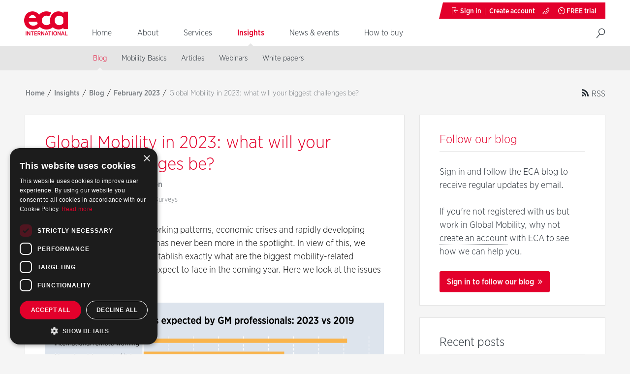

--- FILE ---
content_type: text/html; charset=utf-8
request_url: https://www.eca-international.com/insights/blog/february-2023/global-mobility-in-2023-what-will-your-biggest-ch
body_size: 26096
content:
<!DOCTYPE html>
<html  >
<head id="head"><title>
	Global Mobility in 2023: what will your biggest challenges be? - ECA International
</title><meta charset="UTF-8" /> 
<!-- Google Tag Manager -->
<script>(function(w,d,s,l,i){w[l]=w[l]||[];w[l].push({'gtm.start':
new Date().getTime(),event:'gtm.js'});var f=d.getElementsByTagName(s)[0],
j=d.createElement(s),dl=l!='dataLayer'?'&l='+l:'';j.async=true;j.src=
'https://www.googletagmanager.com/gtm.js?id='+i+dl;f.parentNode.insertBefore(j,f);
})(window,document,'script','dataLayer','GTM-NJRGDTQW');</script>
<!-- End Google Tag Manager -->

<meta http-equiv="x-ua-compatible" content="ie=edge">
<meta name="viewport" content="width=device-width, initial-scale=1, maximum-scale=1, user-scalable=0">

<!-- For Chrome for Android: -->
<link rel="icon" sizes="192x192" href="/touch-icon-192x192.png">
<!-- For iPhone 6 Plus with @3× display: -->
<link rel="apple-touch-icon-precomposed" sizes="180x180" href="/apple-touch-icon-180x180-precomposed.png">
<!-- For iPad with @2× display running iOS ≥ 7: -->
<link rel="apple-touch-icon-precomposed" sizes="152x152" href="/apple-touch-icon-152x152-precomposed.png">
<!-- For iPad with @2× display running iOS ≤ 6: -->
<link rel="apple-touch-icon-precomposed" sizes="144x144" href="/apple-touch-icon-144x144-precomposed.png">
<!-- For iPhone with @2× display running iOS ≥ 7: -->
<link rel="apple-touch-icon-precomposed" sizes="120x120" href="/apple-touch-icon-120x120-precomposed.png">
<!-- For iPhone with @2× display running iOS ≤ 6: -->
<link rel="apple-touch-icon-precomposed" sizes="114x114" href="/apple-touch-icon-114x114-precomposed.png">
<!-- For the iPad mini and the first- and second-generation iPad (@1× display) on iOS ≥ 7: -->
<link rel="apple-touch-icon-precomposed" sizes="76x76" href="/apple-touch-icon-76x76-precomposed.png">
<!-- For the iPad mini and the first- and second-generation iPad (@1× display) on iOS ≤ 6: -->
<link rel="apple-touch-icon-precomposed" sizes="72x72" href="/apple-touch-icon-72x72-precomposed.png">
<!-- For non-Retina iPhone, iPod Touch, and Android 2.1+ devices: -->
<link rel="apple-touch-icon-precomposed" href="/apple-touch-icon-precomposed.png"><!-- 57×57px -->

<link rel="shortcut icon" href="/favicon.ico">
<link rel="stylesheet" href="/SiteStyles/styles.css?v=5.5">

<!--[if IE 9]>
    <link rel="stylesheet" href="/SiteStyles/ie9.css">
<![endif]-->

<!--[if lt IE 9]>
    <link rel="stylesheet" href="/SiteStyles/ie8.css">
<![endif]-->

<script src="/SiteScripts/vendor/modernizr-2.8.3.min.js"></script>


 
<link href="/favicon.ico" type="image/x-icon" rel="shortcut icon"/> 
<link href="/favicon.ico" type="image/x-icon" rel="icon"/> 
<!-- Twitter OG Tags: Summary with Large Image -->
<meta name="twitter:card" content="summary_large_image">
<meta name="twitter:site" content="@ecaintl">
<meta name="twitter:creator" content="@ecaintl">
<meta name="twitter:title" content="Global Mobility in 2023: what will your biggest challenges be?">
<meta name="twitter:image" content="https://eca-international.com/getmedia/e0a17116-dbe5-4c7a-ac97-04de2d2a5855/GM-spot-survey-teaser.png?width=690&height=435&ext=.png">
<meta name="twitter:url" content="https://www.eca-international.com/insights/blog/february-2023/global-mobility-in-2023-what-will-your-biggest-ch">
<meta name="twitter:domain" content="https://www.eca-international.com/default.aspx">

<!-- Standard OG Tags -->
<meta property="og:title" content="Global Mobility in 2023: what will your biggest challenges be?" />
<meta property="og:type" content="article" />
<meta property="og:url" content="https://eca-international.com/Insights/Blog/February-2023/Global-Mobility-in-2023-what-will-your-biggest-ch" />
<meta property="og:image" content="https://eca-international.com/getmedia/e0a17116-dbe5-4c7a-ac97-04de2d2a5855/GM-spot-survey-teaser.png?width=690&height=435&ext=.png" /><script src="/CMSScripts/Custom/jquery-1.12.0.min.js"></script>
<script src="/CMSScripts/Custom/highcharts.js?v=1.0"></script>
<script src="/CMSScripts/Custom/highmaps-module.js"></script>
<script src="/CMSScripts/Custom/highcharts-sunburst.js?v=1.0"></script><script src="/CMSScripts/Custom/jquery.flip.js" type="text/javascript"></script><link href="/CMSPages/GetCSS.aspx?_webparts=677" type="text/css" rel="stylesheet"/> 
</head>
<body class="LTR Safari Chrome Safari39 Chrome39 ENGB ContentBody" >
    <form method="post" action="/insights/blog/february-2023/global-mobility-in-2023-what-will-your-biggest-ch" onsubmit="javascript:return WebForm_OnSubmit();" id="form">
<div>
<input type="hidden" name="manScript_HiddenField" id="manScript_HiddenField" value="" />
<input type="hidden" name="__CMSCsrfToken" id="__CMSCsrfToken" value="qoFnXKqWzZoKF9z+lv3xLTW6/d0vFLv4zvQxWzka4X5ZHncFiQjRyr5SsFHl0mWpPk68IQ4wmFRJeOtm+2+2INL4jiZbJKTnz6CVZq4mPHg=" />
<input type="hidden" name="__EVENTTARGET" id="__EVENTTARGET" value="" />
<input type="hidden" name="__EVENTARGUMENT" id="__EVENTARGUMENT" value="" />
<input type="hidden" name="__VIEWSTATE" id="__VIEWSTATE" value="/[base64]/[base64]/DmMMTmrKkzk/wwezifZ7VG+oVAxQCTgTkg=" />
</div>

<script type="text/javascript">
//<![CDATA[
var theForm = document.forms['form'];
if (!theForm) {
    theForm = document.form;
}
function __doPostBack(eventTarget, eventArgument) {
    if (!theForm.onsubmit || (theForm.onsubmit() != false)) {
        theForm.__EVENTTARGET.value = eventTarget;
        theForm.__EVENTARGUMENT.value = eventArgument;
        theForm.submit();
    }
}
//]]>
</script>


<script src="/WebResource.axd?d=2-WvD-bK4wiShWg3gYAwHjA6bM047PTWUEydLuT5L-vfh-AUBqv3skr_50rsYgcM3As07zKBMl2xs2puw1m2DDbC6X4SRDaXVF0D7xryXZQ1&amp;t=638901572248157332" type="text/javascript"></script>


<script type="text/javascript">
	//<![CDATA[
function UpdateLabel_p_lt_ctl01_ECA_LogonForm(content, context) {
                                        var lbl = document.getElementById(context);
                                        if(lbl)
                                        {       
                                            lbl.innerHTML = content;
                                            lbl.className = "InfoLabel";
                                        }
                                    }
//]]>
</script><input type="hidden" name="lng" id="lng" value="en-GB" />
<script src="/CMSScripts/WebServiceCall.js" type="text/javascript"></script>
<script type="text/javascript">
	//<![CDATA[

function PM_Postback(param) { if (window.top.HideScreenLockWarningAndSync) { window.top.HideScreenLockWarningAndSync(480); } if(window.CMSContentManager) { CMSContentManager.allowSubmit = true; }; __doPostBack('m$am',param); }
function PM_Callback(param, callback, ctx) { if (window.top.HideScreenLockWarningAndSync) { window.top.HideScreenLockWarningAndSync(480); }if (window.CMSContentManager) { CMSContentManager.storeContentChangedStatus(); };WebForm_DoCallback('m$am',param,callback,ctx,null,true); }
//]]>
</script>
<script src="/ScriptResource.axd?d=rJTz941mFipQxfVUulK5b0MEsw54pHwD41AhBYcT33HxbZF36hTqZTGGMAgZuoDz-DdozXSZmsAr4okPF6LktwaZ3i9-mUxM5Bj-217Rw5mT6VpH3aq96A27kfTm_dN764gooeXKWoDKiM7zOXKXl-HA-_CHAk0MYt6pHle34QU1&amp;t=ffffffff93d1c106" type="text/javascript"></script>
<script src="/CMSScripts/jquery/jquery-core.js" type="text/javascript"></script>
<script src="/CMSWebParts/SmartSearch/SearchBox_files/PredictiveSearch.js" type="text/javascript"></script>
<script src="/ScriptResource.axd?d=XrbXkHEXUALqh2SllS6obNDY8g33vRkRcQorW3svGuHhBFvXvNLMmfT1P2yexD5VDcv9Oiiwn60R9IQXgltEG-ZGhXuTr1BE8CzKjW-ChDrL_mzTxO8R3FPjEJ_kszrC0&amp;t=7c776dc1" type="text/javascript"></script>
<script src="/ScriptResource.axd?d=9mx9XP6OM9jwjV5TVUUvKNorY8eAquW8Mjk3N8KETVnqaFv4rqaUNR7QoYr3LckAVdijIoS9WZWjacLVe-zjkp8WF1jJsLEXHp92F3PfYD_nX8fAPNINJ7l8_LObaBvQ-ZE0I2kt_zvqnyXEJpUkxw2&amp;t=7c776dc1" type="text/javascript"></script>
<script src="/CMSPages/PortalTemplate.aspx?_TSM_HiddenField_=manScript_HiddenField&amp;_TSM_CombinedScripts_=%3b%3bAjaxControlToolkit%2c+Version%3d4.1.60919.0%2c+Culture%3dneutral%2c+PublicKeyToken%3d28f01b0e84b6d53e%3aen-GB%3aee051b62-9cd6-49a5-87bb-93c07bc43d63%3a475a4ef5%3aeffe2a26%3a7e63a579" type="text/javascript"></script>
<script type="text/javascript">
	//<![CDATA[

var CMS = CMS || {};
CMS.Application = {
  "isRTL": "false",
  "isDebuggingEnabled": false,
  "applicationUrl": "/",
  "imagesUrl": "/CMSPages/GetResource.ashx?image=%5bImages.zip%5d%2f",
  "isDialog": false
};

//]]>
</script>
<script type="text/javascript">
//<![CDATA[
function WebForm_OnSubmit() {
if (typeof(ValidatorOnSubmit) == "function" && ValidatorOnSubmit() == false) return false;null;
return true;
}
//]]>
</script>

<div>

	<input type="hidden" name="__VIEWSTATEGENERATOR" id="__VIEWSTATEGENERATOR" value="A5343185" />
	<input type="hidden" name="__SCROLLPOSITIONX" id="__SCROLLPOSITIONX" value="0" />
	<input type="hidden" name="__SCROLLPOSITIONY" id="__SCROLLPOSITIONY" value="0" />
</div>
    <script type="text/javascript">
//<![CDATA[
Sys.WebForms.PageRequestManager._initialize('manScript', 'form', ['tp$lt$ctl01$ECA_LogonForm$plcUp$pnlUpdatePasswordRetrievalLink','','tp$lt$ctl01$ECA_LogonForm$plcUp$pnlUpdatePasswordRetrieval','','tp$lt$ctl01$ECA_LogonForm$sys_pnlUpdate','','tctxM',''], ['p$lt$ctl01$ECA_LogonForm','','p$lt$ctl01$ECA_LogonForm$plcUp$lnkPasswdRetrieval',''], [], 90, '');
//]]>
</script>

    <div id="ctxM">

</div>
    
<!-- Google Tag Manager (noscript) -->
<noscript><iframe src="https://www.googletagmanager.com/ns.html?id=GTM-NJRGDTQW"
height="0" width="0" style="display:none;visibility:hidden"></iframe></noscript>
<!-- End Google Tag Manager (noscript) -->




<div class="logon-wrapper">
  <div class="logon-container">
    <div class="logon-popup" id="logon-popup">
      <i class="icon mfp-close icon-cross"></i>
      
    <div class="eca-logo"></div>
    <div class="logon-header">Sign in</div><div id="p_lt_ctl01_ECA_LogonForm_sys_pnlUpdate">
	<div id="p_lt_ctl01_ECA_LogonForm_plcUp_pnlBody" onkeypress="javascript:return WebForm_FireDefaultButton(event, &#39;p_lt_ctl01_ECA_LogonForm_plcUp_Login1_LoginButton&#39;)">
		
    <div class="form cms-form-validation">
        <table id="p_lt_ctl01_ECA_LogonForm_plcUp_Login1" cellspacing="0" cellpadding="0" border="0" style="border-collapse:collapse;">
			<tr>
				<td>
                <span id="p_lt_ctl01_ECA_LogonForm_plcUp_Login1_rfvUserNameRequired" title="User name is required." class="form-message form-error" style="color:Red;display:none;">Please enter a username</span>

                            <div class="field-row">
                                <div class="field-wrap field-wrap-signup">
                                    <label for="p_lt_ctl01_ECA_LogonForm_plcUp_Login1_UserName" id="p_lt_ctl01_ECA_LogonForm_plcUp_Login1_lblUserName" class="field-label medium">User name:</label><input name="p$lt$ctl01$ECA_LogonForm$plcUp$Login1$UserName" type="text" maxlength="100" id="p_lt_ctl01_ECA_LogonForm_plcUp_Login1_UserName" class="field-input form-control" AutoComplete="Off" />
                                </div>
                            </div>                               

                            <div class="field-row">
                                <div class="field-wrap field-wrap-signup">
                                    <label for="p_lt_ctl01_ECA_LogonForm_plcUp_Login1_Password" id="p_lt_ctl01_ECA_LogonForm_plcUp_Login1_lblPassword" class="field-label medium">Password:</label><input name="p$lt$ctl01$ECA_LogonForm$plcUp$Login1$Password" type="password" maxlength="110" id="p_lt_ctl01_ECA_LogonForm_plcUp_Login1_Password" class="field-input form-control" autocomplete="off" />
                                </div>
                            </div> 
                        

                        <div class="field-row">
                            

                            <div class="field-wrap field-wrap-submit">
                                <input type="submit" name="p$lt$ctl01$ECA_LogonForm$plcUp$Login1$LoginButton" value="Sign in" onclick="javascript:WebForm_DoPostBackWithOptions(new WebForm_PostBackOptions(&quot;p$lt$ctl01$ECA_LogonForm$plcUp$Login1$LoginButton&quot;, &quot;&quot;, true, &quot;p_lt_ctl01_ECA_LogonForm_Logon&quot;, &quot;&quot;, false, false))" id="p_lt_ctl01_ECA_LogonForm_plcUp_Login1_LoginButton" class="btn btn-primary" />
                            </div>
                        </div>    
                    
            </td>
			</tr>
		</table>

        <div id="p_lt_ctl01_ECA_LogonForm_plcUp_pnlUpdatePasswordRetrievalLink">
			
                <a id="p_lt_ctl01_ECA_LogonForm_plcUp_lnkPasswdRetrieval" class="sign-in-forgot" href="javascript:__doPostBack(&#39;p$lt$ctl01$ECA_LogonForm$plcUp$lnkPasswdRetrieval&#39;,&#39;&#39;)">Forgotten password</a>              
            
		</div>

        <div id="p_lt_ctl01_ECA_LogonForm_plcUp_pnlUpdatePasswordRetrieval">
			
                
            
		</div>
    </div>    

	</div>
</div>
    </div>
  </div>
</div>

<!-- Header -->
<div class="wrapper wrapper-header">
    <div class="container">
        <header class="header">
            <a href="/" class="site-logo">
                <span class="icon-text">ECA International</span>
            </a>
          
            <span class="toggle-nav">
                <span class="lines">Show / Hide</span>
            </span>

            <div class="header-links">
                
  <a href="/sign-in?returnurl=/Insights/Blog/February-2023/Global-Mobility-in-2023-what-will-your-biggest-ch" class="header-link icon-sign-in" data-popup-type="inline" title="Sign in">
      <span class="header-link-text">Sign in</span>
  </a>
  
  <a href="/register" class="header-link header-link-divider" title="Create account">
      <span class="header-link-text">Create account</span>
  </a>
<a href="/about/where-we-are" class="header-link header-icon icon-phone" title="Contact us">
    <span class="header-icon-text">Contact us</span>
</a>



  		<a href="/non-subscriber-sign-up" class="header-link icon-time" title="FREE trial"><span class="header-link-text">FREE trial</span></a>
	
            </div>
          
            
      </header>
  </div>
</div>

<div class="wrapper wrapper-nav">
    <div class="container container-nav">
        
<nav>
    <ul class="primary-nav">
        
                <li class="primary-nav-item">
                    <a href="/home" title="Home" class='primary-nav-link  '>
                        Home
                    </a>
                </li>
            
                <li class="primary-nav-item">
                    <a href="/about" title="About" class='primary-nav-link  '>
                        About
                    </a>
                </li>
            
                <li class="primary-nav-item">
                    <a href="/services" title="Services" class='primary-nav-link  '>
                        Services
                    </a>
                </li>
            
                <li class="primary-nav-item">
                    <a href="/insights" title="Insights" class='primary-nav-link  primary-nav-active'>
                        Insights
                    </a>
                </li>
            
                <li class="primary-nav-item">
                    <a href="/news" title="News & events" class='primary-nav-link  '>
                        News & events
                    </a>
                </li>
            
                <li class="primary-nav-item">
                    <a href="/how-to-buy" title="How to buy" class='primary-nav-link  '>
                        How to buy
                    </a>
                </li>
            
    </ul>
</nav>
<div class="site-search"><div id="p_lt_ctl04_SmartSearchBox_pnlSearch" class="searchBox" onkeypress="javascript:return WebForm_FireDefaultButton(event, &#39;p_lt_ctl04_SmartSearchBox_btnSearch&#39;)">
	
    <label for="p_lt_ctl04_SmartSearchBox_txtWord" id="p_lt_ctl04_SmartSearchBox_lblSearch" style="display:none;">Search for:</label>
    <input type="hidden" name="p$lt$ctl04$SmartSearchBox$txtWord_exWatermark_ClientState" id="p_lt_ctl04_SmartSearchBox_txtWord_exWatermark_ClientState" /><input name="p$lt$ctl04$SmartSearchBox$txtWord" type="text" maxlength="1000" id="p_lt_ctl04_SmartSearchBox_txtWord" class="site-search-input form-control" />
    <input type="submit" name="p$lt$ctl04$SmartSearchBox$btnSearch" value="Search" id="p_lt_ctl04_SmartSearchBox_btnSearch" class="hide btn btn-default" />
    
    <div id="p_lt_ctl04_SmartSearchBox_pnlPredictiveResultsHolder" class="predictiveSearchHolder">

	</div>

</div>
</div>

        <div class="user-links-wrapper"><div class="user-block user-block-contact">
    <a href="/about/where-we-are" class="user-link" title="Contact Us">
        Contact Us
    </a>
</div>


    <div class="user-block user-block-user">
        <a href="/sign-in?returnurl=/Insights/Blog/February-2023/Global-Mobility-in-2023-what-will-your-biggest-ch" class="user-link" title="Sign in"> 
            Sign in
        </a>

        <a href="/register" class="user-link user-link-divider" title="Create account">
            Create account
        </a>
    </div>


</div>
    </div>
</div>


        <div class="wrapper wrapper-subnav">
            <div class="container">
                <div class="subnav-container">
                    <span class="subnav-title">Global Mobility in 2023: what will your biggest challenges be?</span>
                    <nav>
                        <ul class="secondary-nav">
    
                            <li class="secondary-nav-item ">
                                <a href="/insights/blog" class='secondary-nav-link secondary-nav-active' title="Blog">Blog</a>
                            </li>
    
                            <li class="secondary-nav-item ">
                                <a href="/insights/mobility-basics" class='secondary-nav-link ' title="Mobility Basics">Mobility Basics</a>
                            </li>
    
                            <li class="secondary-nav-item ">
                                <a href="/insights/articles" class='secondary-nav-link ' title="Articles">Articles</a>
                            </li>
    
                            <li class="secondary-nav-item ">
                                <a href="/insights/webinars" class='secondary-nav-link ' title="Webinars">Webinars</a>
                            </li>
    
                            <li class="secondary-nav-item ">
                                <a href="/insights/white-papers" class='secondary-nav-link ' title="White papers">White papers</a>
                            </li>
    
                        </ul>
                    </nav>
                </div>
            </div>
        </div>
    







<main>
    





    <div class="wrapper bg-grey">
        <div class="container">
            <div class="row page-padding">
                <div class="breadcrumbs page-breadcrumbs page-breadcrumbs-inline">
	<a href="/">Home</a>&nbsp;/&nbsp;<a href="/insights" class="CMSBreadCrumbsLink">Insights</a> &#47; <a href="/insights/blog" class="CMSBreadCrumbsLink">Blog</a> &#47; <a href="/insights/blog/february-2023" class="CMSBreadCrumbsLink">February 2023</a> &#47; <span  class="CMSBreadCrumbsCurrentItem">Global Mobility in 2023: what will your biggest challenges be?</span>
</div><a class="page-rss page-rss-breadcrumbs" href="../RSS" target="_blank">
    RSS
</a>
            </div>
          
            <div class="row page-padding">
                <div class="col col-66">
                  <article class="region">


<header>
    <h1 class="region-heading region-heading-xlarge red collapse-bottom">Global Mobility in 2023: what will your biggest challenges be?</h1>
    
    <span class="region-post-date">9 February 2023</span>
  
    <a id="p_lt_ctl09_PagePlaceholder_p_lt_ctl03_rptPost_repItems_ctl00_ctl00_ctl05_hypAuthor" class="region-post-author" href="/authors/georgia-wilson">Georgia Wilson</a>

    
    
        <div class='region-tags '>
            <i class="icon icon-tag icon-tags grey-medium">&nbsp;</i>
            <a href="/tags?filtertag=18&tagname=Cost of living" class='tag'>Cost of living</a>,&nbsp;<a href="/tags?filtertag=65&tagname=Remote working" class='tag'>Remote working</a>,&nbsp;<a href="/tags?filtertag=73&tagname=Surveys" class='tag'>Surveys</a>
        </div>  
    
</header>

<div class="cms-editor cms-editor-post">
    
  
    <p>In a time of radical shifts in working patterns, economic crises and rapidly developing world events, Global Mobility has never been more in the spotlight. In view of this, we carried out a spot survey to establish exactly what are the biggest mobility-related challenges GM professionals expect to face in the coming year. Here we look at the issues that topped the list:</p>

<p><img alt="" src="/getmedia/c5d609d4-9eda-4b40-9916-6ef1be65b495/GM-spot-survey-chart.png" /></p>

<p><a class="contentlink" href="https://www.eca-international.com/tags?filtertag=51&amp;tagname=Remote%20working" target="_blank" title="Remote working">International remote working</a> was the standout challenge cited in our survey, cited by two in five respondents. This demonstrates just how much and how quickly the world has changed in a few short years; in our last survey, which was run in 2019 prior to the Covid-19 pandemic, international remote working did not feature at all. International remote working, for all its benefits and popularity with employees, comes with a plethora of compliance risks and the issue of compliance itself comes fourth in our survey (see <a class="contentlink" href="/insights/blog/april-2021/international-remote-working-tax-and-social-secu" target="_blank" title="International remote working – tax and social security compliance risks">here for more information on tax risks</a> and <a class="contentlink" href="/insights/blog/june-2021/international-remote-working-immigration-labour" target="_blank" title="International remote working – other compliance risks">here for other compliance risks</a><u>)</u>.</p>

<p>Unsurprisingly, the tough economic climate is behind the second and third biggest challenges for GM teams &ndash; <a class="contentlink" href="/insights/blog/december-2022/cost-of-living-survey-highlights-2022" target="_blank" title="Cost of Living Survey highlights">managing the rising cost of living</a> and <a class="contentlink" href="/insights/blog/july-2020/20-ways-to-reduce-gm-costs" target="_blank" title="20 ways to reduce the cost of your global mobility programme">cost pressures</a> respectively. Cost pressures were cited by similar numbers of respondents in 2019 and present a persistent long-term challenge for many teams; but managing the rising cost of living &ndash; specifically in terms of inflation &ndash; was not cited as a major challenge in 2019. Rising relocation and housing costs have also been newly mentioned this year.</p>

<p>In these complex and ever changing times, <a href="/about/contact-us">contact us</a> at ECA to help you navigate your team&rsquo;s challenges and manage your mobility programme with robust policies, sound advice and data, and effective tools.</p>

<p>

<span class="collection-type icon-info" style="box-sizing: inherit; font-size: 1.3rem; font-family: &quot;gotham narrow medium&quot;, &quot;Century Gothic&quot;, SimSun, Õ«ïõ¢ô, &quot;STHeiti Light [STXihei]&quot;, ÕìÄµûçþ╗åÚ╗æ; display: block; text-transform: uppercase; color: rgb(227, 0, 43); text-align: left; padding-bottom: 0.5em; border-bottom: 1px solid rgb(227, 0, 43); font-style: normal; font-variant-ligatures: normal; font-variant-caps: normal; font-weight: normal; letter-spacing: normal; orphans: 2; text-indent: 0px; white-space: normal; widows: 2; word-spacing: 0px; -webkit-text-stroke-width: 0px;"><span class="Apple-converted-space">&nbsp;</span>
<span class="collection-venue" style="box-sizing: inherit; display: inline-block; vertical-align: middle; font-size: 2.0rem !important;">FIND OUT MORE</span>
</span>
<div class="" style="box-sizing: inherit; color: rgb(0, 0, 0); line-height: 15px !important; font-family: &quot;gotham narrow light&quot;, &quot;Century Gothic&quot;, SimSun, Õ«ïõ¢ô, &quot;STHeiti Light [STXihei]&quot;, ÕìÄµûçþ╗åÚ╗æ; font-size: 16px; font-style: normal; font-variant-ligatures: normal; font-variant-caps: normal; font-weight: normal; letter-spacing: normal; orphans: 2; text-align: left; text-indent: 0px; text-transform: none; white-space: normal; widows: 2; word-spacing: 0px; -webkit-text-stroke-width: 0px;">
    <div class="" style="box-sizing: inherit; color: rgb(29, 37, 45); text-align: left; line-height: 15px !important;">
        <p>ECA provides a wide range of data, knowledge and software solutions to support you through challenges old and new, and your Account Manager can help you make the most of these. If you are looking for additional support, our&nbsp;<a class="contentlink" href="/services/consultancy-advisory/policy" target="_blank" title="Consultancy at ECA">Consultants</a>&nbsp;can partner with you on adapting your policies and provide crucial insight and advice.</p>
</div>
</div>
<span class="collection-type icon-phone" style="border-bottom: none !important; text-transform: none !important; box-sizing: inherit; font-family: &quot;gotham narrow light&quot;, &quot;Century Gothic&quot;, SimSun, Õ«ïõ¢ô, &quot;STHeiti Light [STXihei]&quot;, ÕìÄµûçþ╗åÚ╗æ; display: block; color: rgb(29, 37, 45); text-align: left; padding-top: 2.0em; font-style: normal; font-variant-ligatures: normal; font-variant-caps: normal; font-weight: normal; letter-spacing: normal; orphans: 2; text-indent: 0px; white-space: normal; widows: 2; word-spacing: 0px; -webkit-text-stroke-width: 0px;"><span class="Apple-converted-space">&nbsp;</span>
<span style="font-family: &quot;gotham narrow light&quot;, &quot;Century Gothic&quot;, SimSun, Õ«ïõ¢ô, &quot;STHeiti Light [STXihei]&quot;, ÕìÄµûçþ╗åÚ╗æ; vertical-align: middle; font-size: 1.6rem !important; color: rgb(29, 37, 45);">Please <a href="/about/contact-us" target="_blank" alt="Contact us">contact us</a> to speak to a member of our team directly.</span>
</span>

</p>

</div>

<div class="region-share">
    <span class="region-share-text">Like this article? Share it...</span>
    <span class="region-share-icons">
        <a href="https://twitter.com/intent/tweet?url=https://eca-international.com/Insights/Blog/February-2023/Global-Mobility-in-2023-what-will-your-biggest-ch" class="region-share-icon" title="Twitter" target="_blank">
            <i class="icon icon-twitter twitter-blue">&nbsp;</i>
            <span class="icon-text">Twitter</span>
        </a>

        <a href="https://www.facebook.com/sharer/sharer.php?u=https://eca-international.com/Insights/Blog/February-2023/Global-Mobility-in-2023-what-will-your-biggest-ch" class="region-share-icon" title="Facebook" target="_blank">
            <i class="icon icon-facebook facebook-blue">&nbsp;</i>
            <span class="icon-text">Facebook</span>
        </a>

        <a href="https://www.linkedin.com/shareArticle?mini=true&amp;url=https://eca-international.com/Insights/Blog/February-2023/Global-Mobility-in-2023-what-will-your-biggest-ch" class="region-share-icon" title="LinkedIn" target="_blank">
            <i class="icon icon-linkedin linkedin-blue">&nbsp;</i>
            <span class="icon-text">LinkedIn</span>
        </a>
    </span>
</div>
<div class="region-preview">

<div class="region-preview-item float-l-tablet">
    <div class="region-preview-content region-preview-content-previous">
        <span class="region-preview-title">Previous post</span>

        <div class="region-preview-article">
            <a href="/Insights/Blog/February-2023/Permanent-Transfers-are-on-the-rise-What-we-learn">Permanent transfers are on the rise: What we learnt from our survey</a>

            <a href="/Insights/Blog/February-2023/Permanent-Transfers-are-on-the-rise-What-we-learn" class='region-preview-link left'>
                <i class='icon icon-chevron-left hide-mobile'>&nbsp;</i>
                <span class="icon-text">previous</span>
            </a>
        </div>
    </div>
</div>

<div class="region-preview-item float-r-tablet">
    <div class="region-preview-content region-preview-content-next">
        <span class="region-preview-title">Next post</span>

        <div class="region-preview-article">
            <a href="/Insights/Blog/February-2023/January-currency-review">January currency review</a>

            <a href="/Insights/Blog/February-2023/January-currency-review" class='region-preview-link right'>
                <i class='icon icon-chevron-right hide-mobile'>&nbsp;</i>
                <span class="icon-text">next</span>
            </a>
        </div>
    </div>
</div> </div></article>
                </div>
              
                <div class="col col-33">
                    


	<aside class="region">
	    <h3 class="region-heading region-underline red">Follow our blog</h3>

	    <div class="cms-editor grey">
	        <p>Sign in and follow the ECA blog to receive regular updates by email.</p>

<p>If you're not registered with us but work in Global Mobility, why not <a href="/create-account">create an account</a> with ECA to see how we can help you.</p>

	    </div>

	    <a href="/sign-in.aspx?returnurl=~/insights/blog/february-2023/global-mobility-in-2023-what-will-your-biggest-ch" class="btn region-side-btn btn-red" title="Sign in to follow our blog">
	    	Sign in to follow our blog
	    </a>
	</aside>
<aside class="region">
  <h2 class="region-heading collapse-bottom grey region-underline">Recent posts</h2>
  
  <div class="region-list">
<div class="region-list-item">
    <div class="region-list-item-header">
        <i class="icon icon-document region-list-icon">&nbsp;</i>
        <h2 class="region-list-title capitals region-list-title-aside">
            <a href="/insights/blog/december-2025/childcare-and-global-mobility-in-2025">
                Childcare and global mobility in 2025: cost gaps and growing company support
                <i class="icon icon-angle-double icon-padd-l"></i>
            </a>
        </h2>
    </div>

    <div class="region-list-content region-list-content-aside">
        <p class="region-list-copy">
          Childcare costs vary tenfold worldwide. Discover how...
        </p>
    </div>
</div><div class="region-list-item">
    <div class="region-list-item-header">
        <i class="icon icon-document region-list-icon">&nbsp;</i>
        <h2 class="region-list-title capitals region-list-title-aside">
            <a href="/insights/blog/december-2025/eca-s-location-ratings-2025">
                ECA’s Location Ratings 2025: streets, storms and strife shaping change around the world
                <i class="icon icon-angle-double icon-padd-l"></i>
            </a>
        </h2>
    </div>

    <div class="region-list-content region-list-content-aside">
        <p class="region-list-copy">
          From youth-led unrest to climate disasters, discover the...
        </p>
    </div>
</div><div class="region-list-item">
    <div class="region-list-item-header">
        <i class="icon icon-document region-list-icon">&nbsp;</i>
        <h2 class="region-list-title capitals region-list-title-aside">
            <a href="/insights/blog/december-2025/international-school-fee-trends-in-2025">
                International school fee trends in 2025: currency shifts, tax impacts and global cost pressures
                <i class="icon icon-angle-double icon-padd-l"></i>
            </a>
        </h2>
    </div>

    <div class="region-list-content region-list-content-aside">
        <p class="region-list-copy">
          With education costs remaining a major factor in...
        </p>
    </div>
</div><div class="region-list-item">
    <div class="region-list-item-header">
        <i class="icon icon-document region-list-icon">&nbsp;</i>
        <h2 class="region-list-title capitals region-list-title-aside">
            <a href="/insights/blog/november-2025/is-your-global-mobility-policy-aligned-by-design">
                Is your global mobility policy aligned by design?
                <i class="icon icon-angle-double icon-padd-l"></i>
            </a>
        </h2>
    </div>

    <div class="region-list-content region-list-content-aside">
        <p class="region-list-copy">
          As organisations rethink their mobility strategies for...
        </p>
    </div>
</div><div class="region-list-item">
    <div class="region-list-item-header">
        <i class="icon icon-document region-list-icon">&nbsp;</i>
        <h2 class="region-list-title capitals region-list-title-aside">
            <a href="/insights/blog/november-2025/registration-opens-for-gm-briefings-in-asia">
                Registration opens for must-attend global mobility briefings in Asia
                <i class="icon icon-angle-double icon-padd-l"></i>
            </a>
        </h2>
    </div>

    <div class="region-list-content region-list-content-aside">
        <p class="region-list-copy">
          Join us to discover what's shaping global mobility in...
        </p>
    </div>
</div>
    </div>
</aside><aside class="region">
    <h2 class="region-heading region-underline grey">View by country</h2>
    
    <div class="box-content">
        <div class="field-row">
            <div class="field-wrap collapse-top halve-bottom">
                <label class="field-label medium">Select a Country</label>
    
                <div class="field-select-wrap">
                    <select class="field-select js-post-archive">
                        <option value="-1">Please Select</option>
<option value="/learning/blog/category?categoryid=231"><a href="/insights/blog/february-2023/global-mobility-in-2023-what-will-your-biggest-ch?categoryid=231">Afghanistan</a></option><option value="/learning/blog/category?categoryid=220"><a href="/insights/blog/february-2023/global-mobility-in-2023-what-will-your-biggest-ch?categoryid=220">Albania</a></option><option value="/learning/blog/category?categoryid=221"><a href="/insights/blog/february-2023/global-mobility-in-2023-what-will-your-biggest-ch?categoryid=221">Algeria</a></option><option value="/learning/blog/category?categoryid=222"><a href="/insights/blog/february-2023/global-mobility-in-2023-what-will-your-biggest-ch?categoryid=222">American Samoa</a></option><option value="/learning/blog/category?categoryid=223"><a href="/insights/blog/february-2023/global-mobility-in-2023-what-will-your-biggest-ch?categoryid=223">Andorra</a></option><option value="/learning/blog/category?categoryid=224"><a href="/insights/blog/february-2023/global-mobility-in-2023-what-will-your-biggest-ch?categoryid=224">Angola</a></option><option value="/learning/blog/category?categoryid=225"><a href="/insights/blog/february-2023/global-mobility-in-2023-what-will-your-biggest-ch?categoryid=225">Anguilla</a></option><option value="/learning/blog/category?categoryid=226"><a href="/insights/blog/february-2023/global-mobility-in-2023-what-will-your-biggest-ch?categoryid=226">Antigua and Barbuda</a></option><option value="/learning/blog/category?categoryid=227"><a href="/insights/blog/february-2023/global-mobility-in-2023-what-will-your-biggest-ch?categoryid=227">Argentina</a></option><option value="/learning/blog/category?categoryid=228"><a href="/insights/blog/february-2023/global-mobility-in-2023-what-will-your-biggest-ch?categoryid=228">Armenia</a></option><option value="/learning/blog/category?categoryid=229"><a href="/insights/blog/february-2023/global-mobility-in-2023-what-will-your-biggest-ch?categoryid=229">Aruba</a></option><option value="/learning/blog/category?categoryid=230"><a href="/insights/blog/february-2023/global-mobility-in-2023-what-will-your-biggest-ch?categoryid=230">Ascension</a></option><option value="/learning/blog/category?categoryid=385"><a href="/insights/blog/february-2023/global-mobility-in-2023-what-will-your-biggest-ch?categoryid=385">Australia</a></option><option value="/learning/blog/category?categoryid=386"><a href="/insights/blog/february-2023/global-mobility-in-2023-what-will-your-biggest-ch?categoryid=386">Austria</a></option><option value="/learning/blog/category?categoryid=387"><a href="/insights/blog/february-2023/global-mobility-in-2023-what-will-your-biggest-ch?categoryid=387">Azerbaijan</a></option><option value="/learning/blog/category?categoryid=388"><a href="/insights/blog/february-2023/global-mobility-in-2023-what-will-your-biggest-ch?categoryid=388">Bahamas</a></option><option value="/learning/blog/category?categoryid=389"><a href="/insights/blog/february-2023/global-mobility-in-2023-what-will-your-biggest-ch?categoryid=389">Bahrain</a></option><option value="/learning/blog/category?categoryid=390"><a href="/insights/blog/february-2023/global-mobility-in-2023-what-will-your-biggest-ch?categoryid=390">Bangladesh</a></option><option value="/learning/blog/category?categoryid=391"><a href="/insights/blog/february-2023/global-mobility-in-2023-what-will-your-biggest-ch?categoryid=391">Barbados</a></option><option value="/learning/blog/category?categoryid=392"><a href="/insights/blog/february-2023/global-mobility-in-2023-what-will-your-biggest-ch?categoryid=392">Belarus</a></option><option value="/learning/blog/category?categoryid=393"><a href="/insights/blog/february-2023/global-mobility-in-2023-what-will-your-biggest-ch?categoryid=393">Belgium</a></option><option value="/learning/blog/category?categoryid=394"><a href="/insights/blog/february-2023/global-mobility-in-2023-what-will-your-biggest-ch?categoryid=394">Belize</a></option><option value="/learning/blog/category?categoryid=395"><a href="/insights/blog/february-2023/global-mobility-in-2023-what-will-your-biggest-ch?categoryid=395">Benin</a></option><option value="/learning/blog/category?categoryid=396"><a href="/insights/blog/february-2023/global-mobility-in-2023-what-will-your-biggest-ch?categoryid=396">Bermuda</a></option><option value="/learning/blog/category?categoryid=397"><a href="/insights/blog/february-2023/global-mobility-in-2023-what-will-your-biggest-ch?categoryid=397">Bhutan</a></option><option value="/learning/blog/category?categoryid=398"><a href="/insights/blog/february-2023/global-mobility-in-2023-what-will-your-biggest-ch?categoryid=398">Bolivia</a></option><option value="/learning/blog/category?categoryid=399"><a href="/insights/blog/february-2023/global-mobility-in-2023-what-will-your-biggest-ch?categoryid=399">Bosnia-Herzegovinia</a></option><option value="/learning/blog/category?categoryid=400"><a href="/insights/blog/february-2023/global-mobility-in-2023-what-will-your-biggest-ch?categoryid=400">Botswana</a></option><option value="/learning/blog/category?categoryid=401"><a href="/insights/blog/february-2023/global-mobility-in-2023-what-will-your-biggest-ch?categoryid=401">Brazil</a></option><option value="/learning/blog/category?categoryid=265"><a href="/insights/blog/february-2023/global-mobility-in-2023-what-will-your-biggest-ch?categoryid=265">British Virgin Islands</a></option><option value="/learning/blog/category?categoryid=402"><a href="/insights/blog/february-2023/global-mobility-in-2023-what-will-your-biggest-ch?categoryid=402">Brunei</a></option><option value="/learning/blog/category?categoryid=403"><a href="/insights/blog/february-2023/global-mobility-in-2023-what-will-your-biggest-ch?categoryid=403">Bulgaria</a></option><option value="/learning/blog/category?categoryid=404"><a href="/insights/blog/february-2023/global-mobility-in-2023-what-will-your-biggest-ch?categoryid=404">Burkina Faso</a></option><option value="/learning/blog/category?categoryid=405"><a href="/insights/blog/february-2023/global-mobility-in-2023-what-will-your-biggest-ch?categoryid=405">Burundi</a></option><option value="/learning/blog/category?categoryid=406"><a href="/insights/blog/february-2023/global-mobility-in-2023-what-will-your-biggest-ch?categoryid=406">Cambodia</a></option><option value="/learning/blog/category?categoryid=407"><a href="/insights/blog/february-2023/global-mobility-in-2023-what-will-your-biggest-ch?categoryid=407">Cameroon</a></option><option value="/learning/blog/category?categoryid=408"><a href="/insights/blog/february-2023/global-mobility-in-2023-what-will-your-biggest-ch?categoryid=408">Canada</a></option><option value="/learning/blog/category?categoryid=409"><a href="/insights/blog/february-2023/global-mobility-in-2023-what-will-your-biggest-ch?categoryid=409">Canary Islands</a></option><option value="/learning/blog/category?categoryid=410"><a href="/insights/blog/february-2023/global-mobility-in-2023-what-will-your-biggest-ch?categoryid=410">Cape Verde</a></option><option value="/learning/blog/category?categoryid=411"><a href="/insights/blog/february-2023/global-mobility-in-2023-what-will-your-biggest-ch?categoryid=411">Cayman Islands</a></option><option value="/learning/blog/category?categoryid=412"><a href="/insights/blog/february-2023/global-mobility-in-2023-what-will-your-biggest-ch?categoryid=412">Central African Republic</a></option><option value="/learning/blog/category?categoryid=413"><a href="/insights/blog/february-2023/global-mobility-in-2023-what-will-your-biggest-ch?categoryid=413">Chad</a></option><option value="/learning/blog/category?categoryid=414"><a href="/insights/blog/february-2023/global-mobility-in-2023-what-will-your-biggest-ch?categoryid=414">Channel Islands</a></option><option value="/learning/blog/category?categoryid=415"><a href="/insights/blog/february-2023/global-mobility-in-2023-what-will-your-biggest-ch?categoryid=415">Chile</a></option><option value="/learning/blog/category?categoryid=416"><a href="/insights/blog/february-2023/global-mobility-in-2023-what-will-your-biggest-ch?categoryid=416">China</a></option><option value="/learning/blog/category?categoryid=417"><a href="/insights/blog/february-2023/global-mobility-in-2023-what-will-your-biggest-ch?categoryid=417">Colombia</a></option><option value="/learning/blog/category?categoryid=418"><a href="/insights/blog/february-2023/global-mobility-in-2023-what-will-your-biggest-ch?categoryid=418">Comoros</a></option><option value="/learning/blog/category?categoryid=419"><a href="/insights/blog/february-2023/global-mobility-in-2023-what-will-your-biggest-ch?categoryid=419">Congo</a></option><option value="/learning/blog/category?categoryid=421"><a href="/insights/blog/february-2023/global-mobility-in-2023-what-will-your-biggest-ch?categoryid=421">Cook Islands</a></option><option value="/learning/blog/category?categoryid=422"><a href="/insights/blog/february-2023/global-mobility-in-2023-what-will-your-biggest-ch?categoryid=422">Costa Rica</a></option><option value="/learning/blog/category?categoryid=349"><a href="/insights/blog/february-2023/global-mobility-in-2023-what-will-your-biggest-ch?categoryid=349">Cote d&#39;Ivoire</a></option><option value="/learning/blog/category?categoryid=443"><a href="/insights/blog/february-2023/global-mobility-in-2023-what-will-your-biggest-ch?categoryid=443">Croatia</a></option><option value="/learning/blog/category?categoryid=444"><a href="/insights/blog/february-2023/global-mobility-in-2023-what-will-your-biggest-ch?categoryid=444">Cuba</a></option><option value="/learning/blog/category?categoryid=445"><a href="/insights/blog/february-2023/global-mobility-in-2023-what-will-your-biggest-ch?categoryid=445">Cyprus</a></option><option value="/learning/blog/category?categoryid=446"><a href="/insights/blog/february-2023/global-mobility-in-2023-what-will-your-biggest-ch?categoryid=446">Czech Republic</a></option><option value="/learning/blog/category?categoryid=420"><a href="/insights/blog/february-2023/global-mobility-in-2023-what-will-your-biggest-ch?categoryid=420">Democratic Republic of the Congo</a></option><option value="/learning/blog/category?categoryid=447"><a href="/insights/blog/february-2023/global-mobility-in-2023-what-will-your-biggest-ch?categoryid=447">Denmark</a></option><option value="/learning/blog/category?categoryid=448"><a href="/insights/blog/february-2023/global-mobility-in-2023-what-will-your-biggest-ch?categoryid=448">Diego Garcia</a></option><option value="/learning/blog/category?categoryid=449"><a href="/insights/blog/february-2023/global-mobility-in-2023-what-will-your-biggest-ch?categoryid=449">Djibouti</a></option><option value="/learning/blog/category?categoryid=450"><a href="/insights/blog/february-2023/global-mobility-in-2023-what-will-your-biggest-ch?categoryid=450">Dominica</a></option><option value="/learning/blog/category?categoryid=288"><a href="/insights/blog/february-2023/global-mobility-in-2023-what-will-your-biggest-ch?categoryid=288">Dominican Republic</a></option><option value="/learning/blog/category?categoryid=451"><a href="/insights/blog/february-2023/global-mobility-in-2023-what-will-your-biggest-ch?categoryid=451">East Timor</a></option><option value="/learning/blog/category?categoryid=452"><a href="/insights/blog/february-2023/global-mobility-in-2023-what-will-your-biggest-ch?categoryid=452">Ecuador</a></option><option value="/learning/blog/category?categoryid=453"><a href="/insights/blog/february-2023/global-mobility-in-2023-what-will-your-biggest-ch?categoryid=453">Egypt</a></option><option value="/learning/blog/category?categoryid=454"><a href="/insights/blog/february-2023/global-mobility-in-2023-what-will-your-biggest-ch?categoryid=454">El Salvador</a></option><option value="/learning/blog/category?categoryid=455"><a href="/insights/blog/february-2023/global-mobility-in-2023-what-will-your-biggest-ch?categoryid=455">Equatorial Guinea</a></option><option value="/learning/blog/category?categoryid=456"><a href="/insights/blog/february-2023/global-mobility-in-2023-what-will-your-biggest-ch?categoryid=456">Eritrea</a></option><option value="/learning/blog/category?categoryid=457"><a href="/insights/blog/february-2023/global-mobility-in-2023-what-will-your-biggest-ch?categoryid=457">Estonia</a></option><option value="/learning/blog/category?categoryid=458"><a href="/insights/blog/february-2023/global-mobility-in-2023-what-will-your-biggest-ch?categoryid=458">Ethiopia</a></option><option value="/learning/blog/category?categoryid=314"><a href="/insights/blog/february-2023/global-mobility-in-2023-what-will-your-biggest-ch?categoryid=314">Falkland Islands</a></option><option value="/learning/blog/category?categoryid=313"><a href="/insights/blog/february-2023/global-mobility-in-2023-what-will-your-biggest-ch?categoryid=313">Faroe Islands</a></option><option value="/learning/blog/category?categoryid=315"><a href="/insights/blog/february-2023/global-mobility-in-2023-what-will-your-biggest-ch?categoryid=315">Fiji</a></option><option value="/learning/blog/category?categoryid=316"><a href="/insights/blog/february-2023/global-mobility-in-2023-what-will-your-biggest-ch?categoryid=316">Finland</a></option><option value="/learning/blog/category?categoryid=317"><a href="/insights/blog/february-2023/global-mobility-in-2023-what-will-your-biggest-ch?categoryid=317">France</a></option><option value="/learning/blog/category?categoryid=318"><a href="/insights/blog/february-2023/global-mobility-in-2023-what-will-your-biggest-ch?categoryid=318">French Guiana</a></option><option value="/learning/blog/category?categoryid=319"><a href="/insights/blog/february-2023/global-mobility-in-2023-what-will-your-biggest-ch?categoryid=319">French Polynesia</a></option><option value="/learning/blog/category?categoryid=320"><a href="/insights/blog/february-2023/global-mobility-in-2023-what-will-your-biggest-ch?categoryid=320">Gabon</a></option><option value="/learning/blog/category?categoryid=321"><a href="/insights/blog/february-2023/global-mobility-in-2023-what-will-your-biggest-ch?categoryid=321">Gambia</a></option><option value="/learning/blog/category?categoryid=322"><a href="/insights/blog/february-2023/global-mobility-in-2023-what-will-your-biggest-ch?categoryid=322">Georgia</a></option><option value="/learning/blog/category?categoryid=323"><a href="/insights/blog/february-2023/global-mobility-in-2023-what-will-your-biggest-ch?categoryid=323">Germany</a></option><option value="/learning/blog/category?categoryid=324"><a href="/insights/blog/february-2023/global-mobility-in-2023-what-will-your-biggest-ch?categoryid=324">Ghana</a></option><option value="/learning/blog/category?categoryid=325"><a href="/insights/blog/february-2023/global-mobility-in-2023-what-will-your-biggest-ch?categoryid=325">Gibraltar</a></option><option value="/learning/blog/category?categoryid=326"><a href="/insights/blog/february-2023/global-mobility-in-2023-what-will-your-biggest-ch?categoryid=326">Greece</a></option><option value="/learning/blog/category?categoryid=327"><a href="/insights/blog/february-2023/global-mobility-in-2023-what-will-your-biggest-ch?categoryid=327">Greenland</a></option><option value="/learning/blog/category?categoryid=328"><a href="/insights/blog/february-2023/global-mobility-in-2023-what-will-your-biggest-ch?categoryid=328">Grenada</a></option><option value="/learning/blog/category?categoryid=329"><a href="/insights/blog/february-2023/global-mobility-in-2023-what-will-your-biggest-ch?categoryid=329">Guadeloupe</a></option><option value="/learning/blog/category?categoryid=330"><a href="/insights/blog/february-2023/global-mobility-in-2023-what-will-your-biggest-ch?categoryid=330">Guam</a></option><option value="/learning/blog/category?categoryid=331"><a href="/insights/blog/february-2023/global-mobility-in-2023-what-will-your-biggest-ch?categoryid=331">Guatemala</a></option><option value="/learning/blog/category?categoryid=332"><a href="/insights/blog/february-2023/global-mobility-in-2023-what-will-your-biggest-ch?categoryid=332">Guernsey and Alderney</a></option><option value="/learning/blog/category?categoryid=333"><a href="/insights/blog/february-2023/global-mobility-in-2023-what-will-your-biggest-ch?categoryid=333">Guinea</a></option><option value="/learning/blog/category?categoryid=334"><a href="/insights/blog/february-2023/global-mobility-in-2023-what-will-your-biggest-ch?categoryid=334">Guinea-Bissau</a></option><option value="/learning/blog/category?categoryid=335"><a href="/insights/blog/february-2023/global-mobility-in-2023-what-will-your-biggest-ch?categoryid=335">Guyana</a></option><option value="/learning/blog/category?categoryid=336"><a href="/insights/blog/february-2023/global-mobility-in-2023-what-will-your-biggest-ch?categoryid=336">Haiti</a></option><option value="/learning/blog/category?categoryid=337"><a href="/insights/blog/february-2023/global-mobility-in-2023-what-will-your-biggest-ch?categoryid=337">Honduras</a></option><option value="/learning/blog/category?categoryid=338"><a href="/insights/blog/february-2023/global-mobility-in-2023-what-will-your-biggest-ch?categoryid=338">Hong Kong</a></option><option value="/learning/blog/category?categoryid=339"><a href="/insights/blog/february-2023/global-mobility-in-2023-what-will-your-biggest-ch?categoryid=339">Hungary</a></option><option value="/learning/blog/category?categoryid=340"><a href="/insights/blog/february-2023/global-mobility-in-2023-what-will-your-biggest-ch?categoryid=340">Iceland</a></option><option value="/learning/blog/category?categoryid=341"><a href="/insights/blog/february-2023/global-mobility-in-2023-what-will-your-biggest-ch?categoryid=341">India</a></option><option value="/learning/blog/category?categoryid=342"><a href="/insights/blog/february-2023/global-mobility-in-2023-what-will-your-biggest-ch?categoryid=342">Indonesia</a></option><option value="/learning/blog/category?categoryid=343"><a href="/insights/blog/february-2023/global-mobility-in-2023-what-will-your-biggest-ch?categoryid=343">Iran</a></option><option value="/learning/blog/category?categoryid=344"><a href="/insights/blog/february-2023/global-mobility-in-2023-what-will-your-biggest-ch?categoryid=344">Iraq</a></option><option value="/learning/blog/category?categoryid=345"><a href="/insights/blog/february-2023/global-mobility-in-2023-what-will-your-biggest-ch?categoryid=345">Irish Republic</a></option><option value="/learning/blog/category?categoryid=346"><a href="/insights/blog/february-2023/global-mobility-in-2023-what-will-your-biggest-ch?categoryid=346">Isle of Man</a></option><option value="/learning/blog/category?categoryid=347"><a href="/insights/blog/february-2023/global-mobility-in-2023-what-will-your-biggest-ch?categoryid=347">Israel</a></option><option value="/learning/blog/category?categoryid=348"><a href="/insights/blog/february-2023/global-mobility-in-2023-what-will-your-biggest-ch?categoryid=348">Italy</a></option><option value="/learning/blog/category?categoryid=350"><a href="/insights/blog/february-2023/global-mobility-in-2023-what-will-your-biggest-ch?categoryid=350">Jamaica</a></option><option value="/learning/blog/category?categoryid=351"><a href="/insights/blog/february-2023/global-mobility-in-2023-what-will-your-biggest-ch?categoryid=351">Japan</a></option><option value="/learning/blog/category?categoryid=352"><a href="/insights/blog/february-2023/global-mobility-in-2023-what-will-your-biggest-ch?categoryid=352">Jersey</a></option><option value="/learning/blog/category?categoryid=353"><a href="/insights/blog/february-2023/global-mobility-in-2023-what-will-your-biggest-ch?categoryid=353">Jordan</a></option><option value="/learning/blog/category?categoryid=354"><a href="/insights/blog/february-2023/global-mobility-in-2023-what-will-your-biggest-ch?categoryid=354">Kazakhstan</a></option><option value="/learning/blog/category?categoryid=355"><a href="/insights/blog/february-2023/global-mobility-in-2023-what-will-your-biggest-ch?categoryid=355">Kenya</a></option><option value="/learning/blog/category?categoryid=356"><a href="/insights/blog/february-2023/global-mobility-in-2023-what-will-your-biggest-ch?categoryid=356">Kiribati</a></option><option value="/learning/blog/category?categoryid=357"><a href="/insights/blog/february-2023/global-mobility-in-2023-what-will-your-biggest-ch?categoryid=357">Korea DPR</a></option><option value="/learning/blog/category?categoryid=358"><a href="/insights/blog/february-2023/global-mobility-in-2023-what-will-your-biggest-ch?categoryid=358">Korea Republic</a></option><option value="/learning/blog/category?categoryid=359"><a href="/insights/blog/february-2023/global-mobility-in-2023-what-will-your-biggest-ch?categoryid=359">Kosovo</a></option><option value="/learning/blog/category?categoryid=360"><a href="/insights/blog/february-2023/global-mobility-in-2023-what-will-your-biggest-ch?categoryid=360">Kuwait</a></option><option value="/learning/blog/category?categoryid=361"><a href="/insights/blog/february-2023/global-mobility-in-2023-what-will-your-biggest-ch?categoryid=361">Kyrgyzstan</a></option><option value="/learning/blog/category?categoryid=362"><a href="/insights/blog/february-2023/global-mobility-in-2023-what-will-your-biggest-ch?categoryid=362">Laos</a></option><option value="/learning/blog/category?categoryid=363"><a href="/insights/blog/february-2023/global-mobility-in-2023-what-will-your-biggest-ch?categoryid=363">Latvia</a></option><option value="/learning/blog/category?categoryid=364"><a href="/insights/blog/february-2023/global-mobility-in-2023-what-will-your-biggest-ch?categoryid=364">Lebanon</a></option><option value="/learning/blog/category?categoryid=365"><a href="/insights/blog/february-2023/global-mobility-in-2023-what-will-your-biggest-ch?categoryid=365">Lesotho</a></option><option value="/learning/blog/category?categoryid=366"><a href="/insights/blog/february-2023/global-mobility-in-2023-what-will-your-biggest-ch?categoryid=366">Liberia</a></option><option value="/learning/blog/category?categoryid=367"><a href="/insights/blog/february-2023/global-mobility-in-2023-what-will-your-biggest-ch?categoryid=367">Libya</a></option><option value="/learning/blog/category?categoryid=368"><a href="/insights/blog/february-2023/global-mobility-in-2023-what-will-your-biggest-ch?categoryid=368">Liechtenstein</a></option><option value="/learning/blog/category?categoryid=369"><a href="/insights/blog/february-2023/global-mobility-in-2023-what-will-your-biggest-ch?categoryid=369">Lithuania</a></option><option value="/learning/blog/category?categoryid=370"><a href="/insights/blog/february-2023/global-mobility-in-2023-what-will-your-biggest-ch?categoryid=370">Luxembourg</a></option><option value="/learning/blog/category?categoryid=371"><a href="/insights/blog/february-2023/global-mobility-in-2023-what-will-your-biggest-ch?categoryid=371">Macau</a></option><option value="/learning/blog/category?categoryid=372"><a href="/insights/blog/february-2023/global-mobility-in-2023-what-will-your-biggest-ch?categoryid=372">Macedonia</a></option><option value="/learning/blog/category?categoryid=373"><a href="/insights/blog/february-2023/global-mobility-in-2023-what-will-your-biggest-ch?categoryid=373">Madagascar</a></option><option value="/learning/blog/category?categoryid=374"><a href="/insights/blog/february-2023/global-mobility-in-2023-what-will-your-biggest-ch?categoryid=374">Malawi</a></option><option value="/learning/blog/category?categoryid=375"><a href="/insights/blog/february-2023/global-mobility-in-2023-what-will-your-biggest-ch?categoryid=375">Malaysia</a></option><option value="/learning/blog/category?categoryid=376"><a href="/insights/blog/february-2023/global-mobility-in-2023-what-will-your-biggest-ch?categoryid=376">Maldives</a></option><option value="/learning/blog/category?categoryid=377"><a href="/insights/blog/february-2023/global-mobility-in-2023-what-will-your-biggest-ch?categoryid=377">Mali</a></option><option value="/learning/blog/category?categoryid=378"><a href="/insights/blog/february-2023/global-mobility-in-2023-what-will-your-biggest-ch?categoryid=378">Malta</a></option><option value="/learning/blog/category?categoryid=271"><a href="/insights/blog/february-2023/global-mobility-in-2023-what-will-your-biggest-ch?categoryid=271">Marianas, Northern</a></option><option value="/learning/blog/category?categoryid=379"><a href="/insights/blog/february-2023/global-mobility-in-2023-what-will-your-biggest-ch?categoryid=379">Marshall Islands</a></option><option value="/learning/blog/category?categoryid=380"><a href="/insights/blog/february-2023/global-mobility-in-2023-what-will-your-biggest-ch?categoryid=380">Martinique</a></option><option value="/learning/blog/category?categoryid=381"><a href="/insights/blog/february-2023/global-mobility-in-2023-what-will-your-biggest-ch?categoryid=381">Mauritania</a></option><option value="/learning/blog/category?categoryid=382"><a href="/insights/blog/february-2023/global-mobility-in-2023-what-will-your-biggest-ch?categoryid=382">Mauritius</a></option><option value="/learning/blog/category?categoryid=383"><a href="/insights/blog/february-2023/global-mobility-in-2023-what-will-your-biggest-ch?categoryid=383">Mexico</a></option><option value="/learning/blog/category?categoryid=384"><a href="/insights/blog/february-2023/global-mobility-in-2023-what-will-your-biggest-ch?categoryid=384">Micronesia</a></option><option value="/learning/blog/category?categoryid=423"><a href="/insights/blog/february-2023/global-mobility-in-2023-what-will-your-biggest-ch?categoryid=423">Moldova</a></option><option value="/learning/blog/category?categoryid=424"><a href="/insights/blog/february-2023/global-mobility-in-2023-what-will-your-biggest-ch?categoryid=424">Monaco</a></option><option value="/learning/blog/category?categoryid=425"><a href="/insights/blog/february-2023/global-mobility-in-2023-what-will-your-biggest-ch?categoryid=425">Mongolia</a></option><option value="/learning/blog/category?categoryid=426"><a href="/insights/blog/february-2023/global-mobility-in-2023-what-will-your-biggest-ch?categoryid=426">Montenegro</a></option><option value="/learning/blog/category?categoryid=427"><a href="/insights/blog/february-2023/global-mobility-in-2023-what-will-your-biggest-ch?categoryid=427">Montserrat</a></option><option value="/learning/blog/category?categoryid=428"><a href="/insights/blog/february-2023/global-mobility-in-2023-what-will-your-biggest-ch?categoryid=428">Morocco</a></option><option value="/learning/blog/category?categoryid=429"><a href="/insights/blog/february-2023/global-mobility-in-2023-what-will-your-biggest-ch?categoryid=429">Mozambique</a></option><option value="/learning/blog/category?categoryid=430"><a href="/insights/blog/february-2023/global-mobility-in-2023-what-will-your-biggest-ch?categoryid=430">Myanmar</a></option><option value="/learning/blog/category?categoryid=431"><a href="/insights/blog/february-2023/global-mobility-in-2023-what-will-your-biggest-ch?categoryid=431">Namibia</a></option><option value="/learning/blog/category?categoryid=432"><a href="/insights/blog/february-2023/global-mobility-in-2023-what-will-your-biggest-ch?categoryid=432">Nauru</a></option><option value="/learning/blog/category?categoryid=433"><a href="/insights/blog/february-2023/global-mobility-in-2023-what-will-your-biggest-ch?categoryid=433">Nepal</a></option><option value="/learning/blog/category?categoryid=434"><a href="/insights/blog/february-2023/global-mobility-in-2023-what-will-your-biggest-ch?categoryid=434">Netherlands</a></option><option value="/learning/blog/category?categoryid=435"><a href="/insights/blog/february-2023/global-mobility-in-2023-what-will-your-biggest-ch?categoryid=435">Netherlands Antilles</a></option><option value="/learning/blog/category?categoryid=436"><a href="/insights/blog/february-2023/global-mobility-in-2023-what-will-your-biggest-ch?categoryid=436">New Caledonia</a></option><option value="/learning/blog/category?categoryid=437"><a href="/insights/blog/february-2023/global-mobility-in-2023-what-will-your-biggest-ch?categoryid=437">New Zealand</a></option><option value="/learning/blog/category?categoryid=438"><a href="/insights/blog/february-2023/global-mobility-in-2023-what-will-your-biggest-ch?categoryid=438">Nicaragua</a></option><option value="/learning/blog/category?categoryid=439"><a href="/insights/blog/february-2023/global-mobility-in-2023-what-will-your-biggest-ch?categoryid=439">Niger</a></option><option value="/learning/blog/category?categoryid=440"><a href="/insights/blog/february-2023/global-mobility-in-2023-what-will-your-biggest-ch?categoryid=440">Nigeria</a></option><option value="/learning/blog/category?categoryid=441"><a href="/insights/blog/february-2023/global-mobility-in-2023-what-will-your-biggest-ch?categoryid=441">Niue</a></option><option value="/learning/blog/category?categoryid=442"><a href="/insights/blog/february-2023/global-mobility-in-2023-what-will-your-biggest-ch?categoryid=442">Norfolk Island</a></option><option value="/learning/blog/category?categoryid=272"><a href="/insights/blog/february-2023/global-mobility-in-2023-what-will-your-biggest-ch?categoryid=272">Norway</a></option><option value="/learning/blog/category?categoryid=273"><a href="/insights/blog/february-2023/global-mobility-in-2023-what-will-your-biggest-ch?categoryid=273">Oman</a></option><option value="/learning/blog/category?categoryid=274"><a href="/insights/blog/february-2023/global-mobility-in-2023-what-will-your-biggest-ch?categoryid=274">Pakistan</a></option><option value="/learning/blog/category?categoryid=275"><a href="/insights/blog/february-2023/global-mobility-in-2023-what-will-your-biggest-ch?categoryid=275">Palau</a></option><option value="/learning/blog/category?categoryid=276"><a href="/insights/blog/february-2023/global-mobility-in-2023-what-will-your-biggest-ch?categoryid=276">Palestinian Territory</a></option><option value="/learning/blog/category?categoryid=277"><a href="/insights/blog/february-2023/global-mobility-in-2023-what-will-your-biggest-ch?categoryid=277">Panama</a></option><option value="/learning/blog/category?categoryid=278"><a href="/insights/blog/february-2023/global-mobility-in-2023-what-will-your-biggest-ch?categoryid=278">Papua-New Guinea</a></option><option value="/learning/blog/category?categoryid=279"><a href="/insights/blog/february-2023/global-mobility-in-2023-what-will-your-biggest-ch?categoryid=279">Paraguay</a></option><option value="/learning/blog/category?categoryid=280"><a href="/insights/blog/february-2023/global-mobility-in-2023-what-will-your-biggest-ch?categoryid=280">Peru</a></option><option value="/learning/blog/category?categoryid=281"><a href="/insights/blog/february-2023/global-mobility-in-2023-what-will-your-biggest-ch?categoryid=281">Philippines</a></option><option value="/learning/blog/category?categoryid=282"><a href="/insights/blog/february-2023/global-mobility-in-2023-what-will-your-biggest-ch?categoryid=282">Pitcairn Islands</a></option><option value="/learning/blog/category?categoryid=283"><a href="/insights/blog/february-2023/global-mobility-in-2023-what-will-your-biggest-ch?categoryid=283">Poland</a></option><option value="/learning/blog/category?categoryid=284"><a href="/insights/blog/february-2023/global-mobility-in-2023-what-will-your-biggest-ch?categoryid=284">Portugal</a></option><option value="/learning/blog/category?categoryid=285"><a href="/insights/blog/february-2023/global-mobility-in-2023-what-will-your-biggest-ch?categoryid=285">Puerto Rico</a></option><option value="/learning/blog/category?categoryid=286"><a href="/insights/blog/february-2023/global-mobility-in-2023-what-will-your-biggest-ch?categoryid=286">Qatar</a></option><option value="/learning/blog/category?categoryid=287"><a href="/insights/blog/february-2023/global-mobility-in-2023-what-will-your-biggest-ch?categoryid=287">Reunion</a></option><option value="/learning/blog/category?categoryid=289"><a href="/insights/blog/february-2023/global-mobility-in-2023-what-will-your-biggest-ch?categoryid=289">Romania</a></option><option value="/learning/blog/category?categoryid=290"><a href="/insights/blog/february-2023/global-mobility-in-2023-what-will-your-biggest-ch?categoryid=290">Russia</a></option><option value="/learning/blog/category?categoryid=291"><a href="/insights/blog/february-2023/global-mobility-in-2023-what-will-your-biggest-ch?categoryid=291">Rwanda</a></option><option value="/learning/blog/category?categoryid=292"><a href="/insights/blog/february-2023/global-mobility-in-2023-what-will-your-biggest-ch?categoryid=292">Sabah</a></option><option value="/learning/blog/category?categoryid=293"><a href="/insights/blog/february-2023/global-mobility-in-2023-what-will-your-biggest-ch?categoryid=293">Saint Helena</a></option><option value="/learning/blog/category?categoryid=294"><a href="/insights/blog/february-2023/global-mobility-in-2023-what-will-your-biggest-ch?categoryid=294">Saint Kitts and Nevis</a></option><option value="/learning/blog/category?categoryid=295"><a href="/insights/blog/february-2023/global-mobility-in-2023-what-will-your-biggest-ch?categoryid=295">Saint Lucia</a></option><option value="/learning/blog/category?categoryid=296"><a href="/insights/blog/february-2023/global-mobility-in-2023-what-will-your-biggest-ch?categoryid=296">Saint Martin</a></option><option value="/learning/blog/category?categoryid=297"><a href="/insights/blog/february-2023/global-mobility-in-2023-what-will-your-biggest-ch?categoryid=297">Saint Pierre and Miquelon</a></option><option value="/learning/blog/category?categoryid=298"><a href="/insights/blog/february-2023/global-mobility-in-2023-what-will-your-biggest-ch?categoryid=298">Saint Vincent and the Grenadines</a></option><option value="/learning/blog/category?categoryid=299"><a href="/insights/blog/february-2023/global-mobility-in-2023-what-will-your-biggest-ch?categoryid=299">Samoa</a></option><option value="/learning/blog/category?categoryid=300"><a href="/insights/blog/february-2023/global-mobility-in-2023-what-will-your-biggest-ch?categoryid=300">San Marino</a></option><option value="/learning/blog/category?categoryid=301"><a href="/insights/blog/february-2023/global-mobility-in-2023-what-will-your-biggest-ch?categoryid=301">Sao Tome and Principe</a></option><option value="/learning/blog/category?categoryid=302"><a href="/insights/blog/february-2023/global-mobility-in-2023-what-will-your-biggest-ch?categoryid=302">Saudi Arabia</a></option><option value="/learning/blog/category?categoryid=303"><a href="/insights/blog/february-2023/global-mobility-in-2023-what-will-your-biggest-ch?categoryid=303">Senegal</a></option><option value="/learning/blog/category?categoryid=304"><a href="/insights/blog/february-2023/global-mobility-in-2023-what-will-your-biggest-ch?categoryid=304">Serbia</a></option><option value="/learning/blog/category?categoryid=305"><a href="/insights/blog/february-2023/global-mobility-in-2023-what-will-your-biggest-ch?categoryid=305">Seychelles</a></option><option value="/learning/blog/category?categoryid=306"><a href="/insights/blog/february-2023/global-mobility-in-2023-what-will-your-biggest-ch?categoryid=306">Sierra Leone</a></option><option value="/learning/blog/category?categoryid=307"><a href="/insights/blog/february-2023/global-mobility-in-2023-what-will-your-biggest-ch?categoryid=307">Singapore</a></option><option value="/learning/blog/category?categoryid=308"><a href="/insights/blog/february-2023/global-mobility-in-2023-what-will-your-biggest-ch?categoryid=308">Slovakia</a></option><option value="/learning/blog/category?categoryid=309"><a href="/insights/blog/february-2023/global-mobility-in-2023-what-will-your-biggest-ch?categoryid=309">Slovenia</a></option><option value="/learning/blog/category?categoryid=310"><a href="/insights/blog/february-2023/global-mobility-in-2023-what-will-your-biggest-ch?categoryid=310">Solomon Islands</a></option><option value="/learning/blog/category?categoryid=311"><a href="/insights/blog/february-2023/global-mobility-in-2023-what-will-your-biggest-ch?categoryid=311">Somalia</a></option><option value="/learning/blog/category?categoryid=312"><a href="/insights/blog/february-2023/global-mobility-in-2023-what-will-your-biggest-ch?categoryid=312">South Africa</a></option><option value="/learning/blog/category?categoryid=232"><a href="/insights/blog/february-2023/global-mobility-in-2023-what-will-your-biggest-ch?categoryid=232">South Sudan</a></option><option value="/learning/blog/category?categoryid=233"><a href="/insights/blog/february-2023/global-mobility-in-2023-what-will-your-biggest-ch?categoryid=233">Spain</a></option><option value="/learning/blog/category?categoryid=234"><a href="/insights/blog/february-2023/global-mobility-in-2023-what-will-your-biggest-ch?categoryid=234">Sri Lanka</a></option><option value="/learning/blog/category?categoryid=235"><a href="/insights/blog/february-2023/global-mobility-in-2023-what-will-your-biggest-ch?categoryid=235">Sudan</a></option><option value="/learning/blog/category?categoryid=236"><a href="/insights/blog/february-2023/global-mobility-in-2023-what-will-your-biggest-ch?categoryid=236">Surinam</a></option><option value="/learning/blog/category?categoryid=237"><a href="/insights/blog/february-2023/global-mobility-in-2023-what-will-your-biggest-ch?categoryid=237">Swaziland</a></option><option value="/learning/blog/category?categoryid=238"><a href="/insights/blog/february-2023/global-mobility-in-2023-what-will-your-biggest-ch?categoryid=238">Sweden</a></option><option value="/learning/blog/category?categoryid=239"><a href="/insights/blog/february-2023/global-mobility-in-2023-what-will-your-biggest-ch?categoryid=239">Switzerland</a></option><option value="/learning/blog/category?categoryid=240"><a href="/insights/blog/february-2023/global-mobility-in-2023-what-will-your-biggest-ch?categoryid=240">Syria</a></option><option value="/learning/blog/category?categoryid=241"><a href="/insights/blog/february-2023/global-mobility-in-2023-what-will-your-biggest-ch?categoryid=241">Taiwan</a></option><option value="/learning/blog/category?categoryid=242"><a href="/insights/blog/february-2023/global-mobility-in-2023-what-will-your-biggest-ch?categoryid=242">Tajikistan</a></option><option value="/learning/blog/category?categoryid=243"><a href="/insights/blog/february-2023/global-mobility-in-2023-what-will-your-biggest-ch?categoryid=243">Tanzania</a></option><option value="/learning/blog/category?categoryid=244"><a href="/insights/blog/february-2023/global-mobility-in-2023-what-will-your-biggest-ch?categoryid=244">Thailand</a></option><option value="/learning/blog/category?categoryid=245"><a href="/insights/blog/february-2023/global-mobility-in-2023-what-will-your-biggest-ch?categoryid=245">Togo</a></option><option value="/learning/blog/category?categoryid=246"><a href="/insights/blog/february-2023/global-mobility-in-2023-what-will-your-biggest-ch?categoryid=246">Tonga</a></option><option value="/learning/blog/category?categoryid=247"><a href="/insights/blog/february-2023/global-mobility-in-2023-what-will-your-biggest-ch?categoryid=247">Trinidad and Tobago</a></option><option value="/learning/blog/category?categoryid=248"><a href="/insights/blog/february-2023/global-mobility-in-2023-what-will-your-biggest-ch?categoryid=248">Tristan da Cunha</a></option><option value="/learning/blog/category?categoryid=249"><a href="/insights/blog/february-2023/global-mobility-in-2023-what-will-your-biggest-ch?categoryid=249">Tunisia</a></option><option value="/learning/blog/category?categoryid=250"><a href="/insights/blog/february-2023/global-mobility-in-2023-what-will-your-biggest-ch?categoryid=250">Turkey</a></option><option value="/learning/blog/category?categoryid=251"><a href="/insights/blog/february-2023/global-mobility-in-2023-what-will-your-biggest-ch?categoryid=251">Turkmenistan</a></option><option value="/learning/blog/category?categoryid=252"><a href="/insights/blog/february-2023/global-mobility-in-2023-what-will-your-biggest-ch?categoryid=252">Turks and Caicos Islands</a></option><option value="/learning/blog/category?categoryid=253"><a href="/insights/blog/february-2023/global-mobility-in-2023-what-will-your-biggest-ch?categoryid=253">Tuvalu</a></option><option value="/learning/blog/category?categoryid=254"><a href="/insights/blog/february-2023/global-mobility-in-2023-what-will-your-biggest-ch?categoryid=254">Uganda</a></option><option value="/learning/blog/category?categoryid=255"><a href="/insights/blog/february-2023/global-mobility-in-2023-what-will-your-biggest-ch?categoryid=255">Ukraine</a></option><option value="/learning/blog/category?categoryid=256"><a href="/insights/blog/february-2023/global-mobility-in-2023-what-will-your-biggest-ch?categoryid=256">United Arab Emirates</a></option><option value="/learning/blog/category?categoryid=257"><a href="/insights/blog/february-2023/global-mobility-in-2023-what-will-your-biggest-ch?categoryid=257">United Kingdom</a></option><option value="/learning/blog/category?categoryid=259"><a href="/insights/blog/february-2023/global-mobility-in-2023-what-will-your-biggest-ch?categoryid=259">Uruguay</a></option><option value="/learning/blog/category?categoryid=258"><a href="/insights/blog/february-2023/global-mobility-in-2023-what-will-your-biggest-ch?categoryid=258">USA</a></option><option value="/learning/blog/category?categoryid=260"><a href="/insights/blog/february-2023/global-mobility-in-2023-what-will-your-biggest-ch?categoryid=260">Uzbekistan</a></option><option value="/learning/blog/category?categoryid=261"><a href="/insights/blog/february-2023/global-mobility-in-2023-what-will-your-biggest-ch?categoryid=261">Vanuatu</a></option><option value="/learning/blog/category?categoryid=262"><a href="/insights/blog/february-2023/global-mobility-in-2023-what-will-your-biggest-ch?categoryid=262">Vatican City</a></option><option value="/learning/blog/category?categoryid=263"><a href="/insights/blog/february-2023/global-mobility-in-2023-what-will-your-biggest-ch?categoryid=263">Venezuela</a></option><option value="/learning/blog/category?categoryid=264"><a href="/insights/blog/february-2023/global-mobility-in-2023-what-will-your-biggest-ch?categoryid=264">Vietnam</a></option><option value="/learning/blog/category?categoryid=266"><a href="/insights/blog/february-2023/global-mobility-in-2023-what-will-your-biggest-ch?categoryid=266">Virgin Islands (US)</a></option><option value="/learning/blog/category?categoryid=267"><a href="/insights/blog/february-2023/global-mobility-in-2023-what-will-your-biggest-ch?categoryid=267">Wallis and Futuna Islands</a></option><option value="/learning/blog/category?categoryid=268"><a href="/insights/blog/february-2023/global-mobility-in-2023-what-will-your-biggest-ch?categoryid=268">Yemen</a></option><option value="/learning/blog/category?categoryid=269"><a href="/insights/blog/february-2023/global-mobility-in-2023-what-will-your-biggest-ch?categoryid=269">Zambia</a></option><option value="/learning/blog/category?categoryid=270"><a href="/insights/blog/february-2023/global-mobility-in-2023-what-will-your-biggest-ch?categoryid=270">Zimbabwe</a></option>
                    </select>
                </div>
            </div>
        </div>
    </div>
</aside><aside class="region">
    <h2 class="region-heading region-underline grey">Archive posts</h2>
    
    <div class="box-content">
        <div class="field-row">
            <div class="field-wrap collapse-top halve-bottom">
                <label class="field-label medium">Select a Month</label>
    
                <div class="field-select-wrap">
                    <select class="field-select js-post-archive">
                        <option value="-1">Please Select</option><option value="https://eca-international.com/insights/blog/march-2024">
  March 2024
</option><option value="https://eca-international.com/insights/blog/february-2024">
  February 2024
</option><option value="https://eca-international.com/insights/blog/january-2024">
  January 2024
</option><option value="https://eca-international.com/insights/blog/december-2023">
  December 2023
</option><option value="https://eca-international.com/insights/blog/november-2023">
  November 2023
</option><option value="https://eca-international.com/insights/blog/october-2023">
  October 2023
</option><option value="https://eca-international.com/insights/blog/september-2023">
  September 2023
</option><option value="https://eca-international.com/insights/blog/august-2023">
  August 2023
</option><option value="https://eca-international.com/insights/blog/july-2023">
  July 2023
</option><option value="https://eca-international.com/insights/blog/june-2023">
  June 2023
</option><option value="https://eca-international.com/insights/blog/may-2023">
  May 2023
</option><option value="https://eca-international.com/insights/blog/april-2023">
  April 2023
</option><option value="https://eca-international.com/insights/blog/march-2023">
  March 2023
</option><option value="https://eca-international.com/insights/blog/february-2023">
  February 2023
</option><option value="https://eca-international.com/insights/blog/january-2023">
  January 2023
</option><option value="https://eca-international.com/insights/blog/december-2022">
  December 2022
</option><option value="https://eca-international.com/insights/blog/november-2022">
  November 2022
</option><option value="https://eca-international.com/insights/blog/october-2022">
  October 2022
</option><option value="https://eca-international.com/insights/blog/september-2022">
  September 2022
</option><option value="https://eca-international.com/insights/blog/august-2022">
  August 2022
</option><option value="https://eca-international.com/insights/blog/july-2022">
  July 2022
</option><option value="https://eca-international.com/insights/blog/june-2022">
  June 2022
</option><option value="https://eca-international.com/insights/blog/may-2022">
  May 2022
</option><option value="https://eca-international.com/insights/blog/april-2022">
  April 2022
</option><option value="https://eca-international.com/insights/blog/march-2022">
  March 2022
</option><option value="https://eca-international.com/insights/blog/february-2022">
  February 2022
</option><option value="https://eca-international.com/insights/blog/january-2022">
  January 2022
</option><option value="https://eca-international.com/insights/blog/december-2021">
  December 2021
</option><option value="https://eca-international.com/insights/blog/november-2021">
  November 2021
</option><option value="https://eca-international.com/insights/blog/september-2021">
  September 2021
</option><option value="https://eca-international.com/insights/blog/august-2021">
  August 2021
</option><option value="https://eca-international.com/insights/blog/july-2021">
  July 2021
</option><option value="https://eca-international.com/insights/blog/june-2021">
  June 2021
</option><option value="https://eca-international.com/insights/blog/may-2021">
  May 2021
</option><option value="https://eca-international.com/insights/blog/april-2021">
  April 2021
</option><option value="https://eca-international.com/insights/blog/february-2021">
  February 2021
</option><option value="https://eca-international.com/insights/blog/january-2021">
  January 2021
</option><option value="https://eca-international.com/insights/blog/december-2020">
  December 2020
</option><option value="https://eca-international.com/insights/blog/november-2020">
  November 2020
</option><option value="https://eca-international.com/insights/blog/october-2020">
  October 2020
</option><option value="https://eca-international.com/insights/blog/september-2020">
  September 2020
</option><option value="https://eca-international.com/insights/blog/august-2020">
  August 2020
</option><option value="https://eca-international.com/insights/blog/july-2020">
  July 2020
</option><option value="https://eca-international.com/insights/blog/june-2020">
  June 2020
</option><option value="https://eca-international.com/insights/blog/may-2020">
  May 2020
</option><option value="https://eca-international.com/insights/blog/april-2020">
  April 2020
</option><option value="https://eca-international.com/insights/blog/march-2020">
  March 2020
</option><option value="https://eca-international.com/insights/blog/february-2020">
  February 2020
</option><option value="https://eca-international.com/insights/blog/january-2020">
  January 2020
</option><option value="https://eca-international.com/insights/blog/november-2019">
  November 2019
</option><option value="https://eca-international.com/insights/blog/october-2019">
  October 2019
</option><option value="https://eca-international.com/insights/blog/september-2019">
  September 2019
</option><option value="https://eca-international.com/insights/blog/august-2019">
  August 2019
</option><option value="https://eca-international.com/insights/blog/july-2019">
  July 2019
</option><option value="https://eca-international.com/insights/blog/june-2019">
  June 2019
</option><option value="https://eca-international.com/insights/blog/may-2019">
  May 2019
</option><option value="https://eca-international.com/insights/blog/march-2019">
  March 2019
</option><option value="https://eca-international.com/insights/blog/february-2019">
  February 2019
</option><option value="https://eca-international.com/insights/blog/january-2019">
  January 2019
</option><option value="https://eca-international.com/insights/blog/december-2018">
  December 2018
</option><option value="https://eca-international.com/insights/blog/november-2018">
  November 2018
</option><option value="https://eca-international.com/insights/blog/october-2018">
  October 2018
</option><option value="https://eca-international.com/insights/blog/august-2018">
  August 2018
</option><option value="https://eca-international.com/insights/blog/june-2018">
  June 2018
</option><option value="https://eca-international.com/insights/blog/april-2018">
  April 2018
</option><option value="https://eca-international.com/insights/blog/march-2018">
  March 2018
</option><option value="https://eca-international.com/insights/blog/january-2018">
  January 2018
</option><option value="https://eca-international.com/insights/blog/november-2017">
  November 2017
</option><option value="https://eca-international.com/insights/blog/september-2017">
  September 2017
</option>
                    </select>
                </div>
            </div>
        </div>
    </div>
</aside>
                </div>
            </div>
        </div>
    </div>
    
    


</main>

<!-- Footer -->
<div class="wrapper wrapper-footer bg-grey">
    <div class="container">
        <footer class="footer">
            <div class="site-info">
                <div class="site-categories">
                    <div class="site-category">
    <h3 class="site-category-title">
        <a href="/services" title=Services>
            Services
        </a>
    </h3>
    
    <ul class="site-category-list">
<li class="site-category-item">
  <a href="/services/data" title="Data">
      Data
  </a>
</li><li class="site-category-item">
  <a href="/services/software-calculators" title="Software & Calculators">
      Software & Calculators
  </a>
</li><li class="site-category-item">
  <a href="/services/surveys" title="Surveys">
      Surveys
  </a>
</li><li class="site-category-item">
  <a href="/services/consultancy-advisory" title="Consultancy & Advisory">
      Consultancy & Advisory
  </a>
</li><li class="site-category-item">
  <a href="/services/training" title="Training">
      Training
  </a>
</li>
    </ul>
</div><div class="site-category">
    <h3 class="site-category-title">
        <a href="/about" title=About ECA>
            About ECA
        </a>
    </h3>
    
    <ul class="site-category-list">
<li class="site-category-item">
  <a href="/about/50-years" title="50 years">
      50 years
  </a>
</li><li class="site-category-item">
  <a href="/about/case-studies" title="Case studies">
      Case studies
  </a>
</li><li class="site-category-item">
  <a href="/about/jobs" title="Jobs">
      Jobs
  </a>
</li><li class="site-category-item">
  <a href="/about/clients" title="Clients">
      Clients
  </a>
</li><li class="site-category-item">
  <a href="/about/our-people" title="Our people">
      Our people
  </a>
</li><li class="site-category-item">
  <a href="/about/partners" title="Partners">
      Partners
  </a>
</li><li class="site-category-item">
  <a href="/about/press" title="Press">
      Press
  </a>
</li>
    </ul>
</div><div class="site-category">
    <h3 class="site-category-title">
        Site Information
    </h3>
    
    <ul class="site-category-list">
<li class="site-category-item">
  <a href="/site-information/sitemap" title="Sitemap">
      Sitemap
  </a>
</li><li class="site-category-item">
  <a href="/site-information/privacy-policy" title="Privacy policy">
      Privacy policy
  </a>
</li><li class="site-category-item">
  <a href="/site-information/terms-and-conditions" title="Terms and conditions">
      Terms and conditions
  </a>
</li>
    </ul>
</div>
                </div>
    
                <div class="signup-form-wrapper">
                    <div class="signup-text">
                        <h3 class="signup-text-title"></h3>
                        <p class="signup-text-copy"></p>
                    </div>
                  
                    
                </div>
            </div>
    
            <div class="company-info">
                <div class="company-details">
                    <div class="social-media">
    <a href="https://www.twitter.com/ECAintl" class="social-media-link icon icon-twitter social-media-twitter" title="Twitter" target="_blank">
        <span class="icon-text">Twitter</span>
    </a>



    <a href="https://www.linkedin.com/company/eca-international" class="social-media-link icon icon-linkedin social-media-linkedin" title="LinkedIn" target="_blank">
        <span class="icon-text">LinkedIn</span>
    </a>
</div>
                    <div class="company-culture">
</div>  
                </div>
                
                <div class="site-links">
                    <a class="site-link" href="#">Sitemap</a>
                    <a class="site-link" href="#">Privacy</a>
                    <a class="site-link" href="#">Terms</a>
                </div>
              
                <p class="copyright">
                    <p>&copy; 2025&nbsp;Employment Conditions Abroad Limited</p>





                </p>
            </div>
        </footer>
    </div>
</div>

<!-- Scripts -->

<!--[if lt IE 9]>
    <script src="/SiteScripts/ie/respond.min.js"></script>
    <script src="/SiteScripts/ie/selectivizr-min.js"></script>
<![endif]-->

<script src="//ajax.googleapis.com/ajax/libs/jquery/1.12.0/jquery.min.js"></script>
<script>window.jQuery || document.write('<script src="/SiteScripts/vendor/jquery-1.12.0.min.js"><\/script>')</script>
<script src="/SiteScripts/polyfills/picturefill.min.js" async></script>

<!--[if lte IE 9]>
    <script src="/SiteScripts/ie/match.media.js"></script>
<![endif]-->

<script src="/SiteScripts/eca.min.js?v=1.1"></script>
<script src="/ECAScripts/common.js"></script>
<script src="/ECAScripts/grid.js"></script>





<script>
    jQuery.noConflict();
    jQuery(function($) {
        eca.main.init();
    });
</script>




<!-- IE Scripts -->

<!--[if lt IE 9]>
    <script src="/SiteScripts/eca.ie.min.js"></script>
    <script>
        jQuery(function($) {
            eca.ie.init();
        });
    </script>
<![endif]-->
<script type="text/javascript" charset="UTF-8" src="//cdn.cookie-script.com/s/68c7ef6ed96cda84d3a6c15c71bccafc.js"></script>
    
    
<script type="text/javascript">
//<![CDATA[
var Page_Validators =  new Array(document.getElementById("p_lt_ctl01_ECA_LogonForm_plcUp_Login1_rfvUserNameRequired"));
//]]>
</script>

<script type="text/javascript">
//<![CDATA[
var p_lt_ctl01_ECA_LogonForm_plcUp_Login1_rfvUserNameRequired = document.all ? document.all["p_lt_ctl01_ECA_LogonForm_plcUp_Login1_rfvUserNameRequired"] : document.getElementById("p_lt_ctl01_ECA_LogonForm_plcUp_Login1_rfvUserNameRequired");
p_lt_ctl01_ECA_LogonForm_plcUp_Login1_rfvUserNameRequired.controltovalidate = "p_lt_ctl01_ECA_LogonForm_plcUp_Login1_UserName";
p_lt_ctl01_ECA_LogonForm_plcUp_Login1_rfvUserNameRequired.errormessage = "Please enter a username";
p_lt_ctl01_ECA_LogonForm_plcUp_Login1_rfvUserNameRequired.display = "Dynamic";
p_lt_ctl01_ECA_LogonForm_plcUp_Login1_rfvUserNameRequired.validationGroup = "p_lt_ctl01_ECA_LogonForm_Logon";
p_lt_ctl01_ECA_LogonForm_plcUp_Login1_rfvUserNameRequired.evaluationfunction = "RequiredFieldValidatorEvaluateIsValid";
p_lt_ctl01_ECA_LogonForm_plcUp_Login1_rfvUserNameRequired.initialvalue = "";
//]]>
</script>


<script type="text/javascript">
	//<![CDATA[
if (typeof(Sys.Browser.WebKit) == 'undefined') {
    Sys.Browser.WebKit = {};
}
if (navigator.userAgent.indexOf('WebKit/') > -1) {
    Sys.Browser.agent = Sys.Browser.WebKit;
    Sys.Browser.version = parseFloat(navigator.userAgent.match(/WebKit\/(\d+(\.\d+)?)/)[1]);
    Sys.Browser.name = 'WebKit';
}
//]]>
</script>
<script type="text/javascript">
//<![CDATA[
(function() {var fn = function() {$get("manScript_HiddenField").value = '';Sys.Application.remove_init(fn);};Sys.Application.add_init(fn);})();//]]>
</script>

<script type="text/javascript">
	//<![CDATA[
WebServiceCall('/cmsapi/webanalytics', 'LogHit', '{"NodeAliasPath":"/Insights/Blog/February-2023/Global-Mobility-in-2023-what-will-your-biggest-ch","DocumentCultureCode":"en-GB","UrlReferrer":""}')
//]]>
</script>
<script type="text/javascript">
//<![CDATA[

var callBackFrameUrl='/WebResource.axd?d=eBvwBnj7YtPqI7QOV_HXuwr38gcURnlRmp_NdmQwGmJbGqD4foHzqBixCbZxmotR6ioUC7HxL6E8G3l10to9WnDW8EpwVtYRlHq2S5x9auk1&t=638901572248157332';
WebForm_InitCallback();
var Page_ValidationActive = false;
if (typeof(ValidatorOnLoad) == "function") {
    ValidatorOnLoad();
}

function ValidatorOnSubmit() {
    if (Page_ValidationActive) {
        return ValidatorCommonOnSubmit();
    }
    else {
        return true;
    }
}
        //]]>
</script>

<script type="text/javascript">
	//<![CDATA[
var predictiveSearchObject_p_lt_ctl04_SmartSearchBox = new PredictiveSearchExtender('p_lt_ctl04_SmartSearchBox', 'p_lt_ctl04_SmartSearchBox_txtWord', 'p_lt_ctl04_SmartSearchBox_pnlPredictiveResultsHolder', 1, true, 'selectedResult', 'predictiveSearchResults');
predictiveSearchObject_p_lt_ctl04_SmartSearchBox.CallPredictiveSearch = function(arg, context) { WebForm_DoCallback('p$lt$ctl04$SmartSearchBox',arg,predictiveSearchObject_p_lt_ctl04_SmartSearchBox.RecieveSearchResults,context,null,false); }

//]]>
</script>
<script type="text/javascript">
//<![CDATA[

theForm.oldSubmit = theForm.submit;
theForm.submit = WebForm_SaveScrollPositionSubmit;

theForm.oldOnSubmit = theForm.onsubmit;
theForm.onsubmit = WebForm_SaveScrollPositionOnSubmit;

document.getElementById('p_lt_ctl01_ECA_LogonForm_plcUp_Login1_rfvUserNameRequired').dispose = function() {
    Array.remove(Page_Validators, document.getElementById('p_lt_ctl01_ECA_LogonForm_plcUp_Login1_rfvUserNameRequired'));
}
Sys.Application.add_init(function() {
    $create(Sys.Extended.UI.TextBoxWatermarkBehavior, {"ClientStateFieldID":"p_lt_ctl04_SmartSearchBox_txtWord_exWatermark_ClientState","WatermarkText":"Search","id":"p_lt_ctl04_SmartSearchBox_txtWord_exWatermark"}, null, null, $get("p_lt_ctl04_SmartSearchBox_txtWord"));
});
//]]>
</script>
</form>
</body>
</html>


--- FILE ---
content_type: application/javascript
request_url: https://www.eca-international.com/CMSScripts/jquery/jquery-core.js
body_size: 79124
content:
/*!
* jQuery JavaScript Library v1.7.2
* http://jquery.com/
*
* Copyright 2011, John Resig
* Dual licensed under the MIT or GPL Version 2 licenses.
* http://jquery.org/license
*
* Includes Sizzle.js
* http://sizzlejs.com/
* Copyright 2011, The Dojo Foundation
* Released under the MIT, BSD, and GPL Licenses.
*
* Date: Wed Mar 21 12:46:34 2012 -0700
*/

/* CMS */
if (typeof ($cmsj) === 'undefined') {
/* CMS end */

    (function (window, undefined) {

        // Use the correct document accordingly with window argument (sandbox)
        var document = window.document,
	navigator = window.navigator,
	location = window.location;
        var jQuery = (function () {

            // Define a local copy of jQuery
            var jQuery = function (selector, context) {
                // The jQuery object is actually just the init constructor 'enhanced'
                return new jQuery.fn.init(selector, context, rootjQuery);
            },

            // Map over jQuery in case of overwrite
	_jQuery = window.jQuery,

            // Map over the $ in case of overwrite
	_$ = window.$,

            // A central reference to the root jQuery(document)
	rootjQuery,

            // A simple way to check for HTML strings or ID strings
            // Prioritize #id over <tag> to avoid XSS via location.hash (#9521)
	quickExpr = /^(?:[^#<]*(<[\w\W]+>)[^>]*$|#([\w\-]*)$)/,

            // Check if a string has a non-whitespace character in it
	rnotwhite = /\S/,

            // Used for trimming whitespace
	trimLeft = /^\s+/,
	trimRight = /\s+$/,

            // Match a standalone tag
	rsingleTag = /^<(\w+)\s*\/?>(?:<\/\1>)?$/,

            // JSON RegExp
	rvalidchars = /^[\],:{}\s]*$/,
	rvalidescape = /\\(?:["\\\/bfnrt]|u[0-9a-fA-F]{4})/g,
	rvalidtokens = /"[^"\\\n\r]*"|true|false|null|-?\d+(?:\.\d*)?(?:[eE][+\-]?\d+)?/g,
	rvalidbraces = /(?:^|:|,)(?:\s*\[)+/g,

            // Useragent RegExp
	rwebkit = /(webkit)[ \/]([\w.]+)/,
	ropera = /(opera)(?:.*version)?[ \/]([\w.]+)/,
	rmsie = /(msie) ([\w.]+)/,
	rmozilla = /(mozilla)(?:.*? rv:([\w.]+))?/,

            // Matches dashed string for camelizing
	rdashAlpha = /-([a-z]|[0-9])/ig,
	rmsPrefix = /^-ms-/,

            // Used by jQuery.camelCase as callback to replace()
	fcamelCase = function (all, letter) {
	    return (letter + "").toUpperCase();
	},

            // Keep a UserAgent string for use with jQuery.browser
	userAgent = navigator.userAgent,

            // For matching the engine and version of the browser
	browserMatch,

            // The deferred used on DOM ready
	readyList,

            // The ready event handler
	DOMContentLoaded,

            // Save a reference to some core methods
	toString = Object.prototype.toString,
	hasOwn = Object.prototype.hasOwnProperty,
	push = Array.prototype.push,
	slice = Array.prototype.slice,
	trim = String.prototype.trim,
	indexOf = Array.prototype.indexOf,

            // [[Class]] -> type pairs
	class2type = {};

            jQuery.fn = jQuery.prototype = {
                constructor: jQuery,
                init: function (selector, context, rootjQuery) {
                    var match, elem, ret, doc;

                    // Handle $(""), $(null), or $(undefined)
                    if (!selector) {
                        return this;
                    }

                    // Handle $(DOMElement)
                    if (selector.nodeType) {
                        this.context = this[0] = selector;
                        this.length = 1;
                        return this;
                    }

                    // The body element only exists once, optimize finding it
                    if (selector === "body" && !context && document.body) {
                        this.context = document;
                        this[0] = document.body;
                        this.selector = selector;
                        this.length = 1;
                        return this;
                    }

                    // Handle HTML strings
                    if (typeof selector === "string") {
                        // Are we dealing with HTML string or an ID?
                        if (selector.charAt(0) === "<" && selector.charAt(selector.length - 1) === ">" && selector.length >= 3) {
                            // Assume that strings that start and end with <> are HTML and skip the regex check
                            match = [null, selector, null];

                        } else {
                            match = quickExpr.exec(selector);
                        }

                        // Verify a match, and that no context was specified for #id
                        if (match && (match[1] || !context)) {

                            // HANDLE: $(html) -> $(array)
                            if (match[1]) {
                                context = context instanceof jQuery ? context[0] : context;
                                doc = (context ? context.ownerDocument || context : document);

                                // If a single string is passed in and it's a single tag
                                // just do a createElement and skip the rest
                                ret = rsingleTag.exec(selector);

                                if (ret) {
                                    if (jQuery.isPlainObject(context)) {
                                        selector = [document.createElement(ret[1])];
                                        jQuery.fn.attr.call(selector, context, true);

                                    } else {
                                        selector = [doc.createElement(ret[1])];
                                    }

                                } else {
                                    ret = jQuery.buildFragment([match[1]], [doc]);
                                    selector = (ret.cacheable ? jQuery.clone(ret.fragment) : ret.fragment).childNodes;
                                }

                                return jQuery.merge(this, selector);

                                // HANDLE: $("#id")
                            } else {
                                elem = document.getElementById(match[2]);

                                // Check parentNode to catch when Blackberry 4.6 returns
                                // nodes that are no longer in the document #6963
                                if (elem && elem.parentNode) {
                                    // Handle the case where IE and Opera return items
                                    // by name instead of ID
                                    if (elem.id !== match[2]) {
                                        return rootjQuery.find(selector);
                                    }

                                    // Otherwise, we inject the element directly into the jQuery object
                                    this.length = 1;
                                    this[0] = elem;
                                }

                                this.context = document;
                                this.selector = selector;
                                return this;
                            }

                            // HANDLE: $(expr, $(...))
                        } else if (!context || context.jquery) {
                            return (context || rootjQuery).find(selector);

                            // HANDLE: $(expr, context)
                            // (which is just equivalent to: $(context).find(expr)
                        } else {
                            return this.constructor(context).find(selector);
                        }

                        // HANDLE: $(function)
                        // Shortcut for document ready
                    } else if (jQuery.isFunction(selector)) {
                        return rootjQuery.ready(selector);
                    }

                    if (selector.selector !== undefined) {
                        this.selector = selector.selector;
                        this.context = selector.context;
                    }

                    return jQuery.makeArray(selector, this);
                },

                // Start with an empty selector
                selector: "",

                // The current version of jQuery being used
                jquery: "1.7.2",

                // The default length of a jQuery object is 0
                length: 0,

                // The number of elements contained in the matched element set
                size: function () {
                    return this.length;
                },

                toArray: function () {
                    return slice.call(this, 0);
                },

                // Get the Nth element in the matched element set OR
                // Get the whole matched element set as a clean array
                get: function (num) {
                    return num == null ?

                    // Return a 'clean' array
			this.toArray() :

                    // Return just the object
			(num < 0 ? this[this.length + num] : this[num]);
                },

                // Take an array of elements and push it onto the stack
                // (returning the new matched element set)
                pushStack: function (elems, name, selector) {
                    // Build a new jQuery matched element set
                    var ret = this.constructor();

                    if (jQuery.isArray(elems)) {
                        push.apply(ret, elems);

                    } else {
                        jQuery.merge(ret, elems);
                    }

                    // Add the old object onto the stack (as a reference)
                    ret.prevObject = this;

                    ret.context = this.context;

                    if (name === "find") {
                        ret.selector = this.selector + (this.selector ? " " : "") + selector;
                    } else if (name) {
                        ret.selector = this.selector + "." + name + "(" + selector + ")";
                    }

                    // Return the newly-formed element set
                    return ret;
                },

                // Execute a callback for every element in the matched set.
                // (You can seed the arguments with an array of args, but this is
                // only used internally.)
                each: function (callback, args) {
                    return jQuery.each(this, callback, args);
                },

                ready: function (fn) {
                    // Attach the listeners
                    jQuery.bindReady();

                    // Add the callback
                    readyList.add(fn);

                    return this;
                },

                eq: function (i) {
                    i = +i;
                    return i === -1 ?
			this.slice(i) :
			this.slice(i, i + 1);
                },

                first: function () {
                    return this.eq(0);
                },

                last: function () {
                    return this.eq(-1);
                },

                slice: function () {
                    return this.pushStack(slice.apply(this, arguments),
			"slice", slice.call(arguments).join(","));
                },

                map: function (callback) {
                    return this.pushStack(jQuery.map(this, function (elem, i) {
                        return callback.call(elem, i, elem);
                    }));
                },

                end: function () {
                    return this.prevObject || this.constructor(null);
                },

                // For internal use only.
                // Behaves like an Array's method, not like a jQuery method.
                push: push,
                sort: [].sort,
                splice: [].splice
            };

            // Give the init function the jQuery prototype for later instantiation
            jQuery.fn.init.prototype = jQuery.fn;

            jQuery.extend = jQuery.fn.extend = function () {
                var options, name, src, copy, copyIsArray, clone,
		target = arguments[0] || {},
		i = 1,
		length = arguments.length,
		deep = false;

                // Handle a deep copy situation
                if (typeof target === "boolean") {
                    deep = target;
                    target = arguments[1] || {};
                    // skip the boolean and the target
                    i = 2;
                }

                // Handle case when target is a string or something (possible in deep copy)
                if (typeof target !== "object" && !jQuery.isFunction(target)) {
                    target = {};
                }

                // extend jQuery itself if only one argument is passed
                if (length === i) {
                    target = this;
                    --i;
                }

                for (; i < length; i++) {
                    // Only deal with non-null/undefined values
                    if ((options = arguments[i]) != null) {
                        // Extend the base object
                        for (name in options) {
                            src = target[name];
                            copy = options[name];

                            // Prevent never-ending loop
                            if (target === copy) {
                                continue;
                            }

                            // Recurse if we're merging plain objects or arrays
                            if (deep && copy && (jQuery.isPlainObject(copy) || (copyIsArray = jQuery.isArray(copy)))) {
                                if (copyIsArray) {
                                    copyIsArray = false;
                                    clone = src && jQuery.isArray(src) ? src : [];

                                } else {
                                    clone = src && jQuery.isPlainObject(src) ? src : {};
                                }

                                // Never move original objects, clone them
                                target[name] = jQuery.extend(deep, clone, copy);

                                // Don't bring in undefined values
                            } else if (copy !== undefined) {
                                target[name] = copy;
                            }
                        }
                    }
                }

                // Return the modified object
                return target;
            };

            jQuery.extend({
                noConflict: function (deep) {
                    if (window.$ === jQuery) {
                        window.$ = _$;
                    }

                    if (deep && window.jQuery === jQuery) {
                        window.jQuery = _jQuery;
                    }

                    return jQuery;
                },

                // Is the DOM ready to be used? Set to true once it occurs.
                isReady: false,

                // A counter to track how many items to wait for before
                // the ready event fires. See #6781
                readyWait: 1,

                // Hold (or release) the ready event
                holdReady: function (hold) {
                    if (hold) {
                        jQuery.readyWait++;
                    } else {
                        jQuery.ready(true);
                    }
                },

                // Handle when the DOM is ready
                ready: function (wait) {
                    // Either a released hold or an DOMready/load event and not yet ready
                    if ((wait === true && ! --jQuery.readyWait) || (wait !== true && !jQuery.isReady)) {
                        // Make sure body exists, at least, in case IE gets a little overzealous (ticket #5443).
                        if (!document.body) {
                            return setTimeout(jQuery.ready, 1);
                        }

                        // Remember that the DOM is ready
                        jQuery.isReady = true;

                        // If a normal DOM Ready event fired, decrement, and wait if need be
                        if (wait !== true && --jQuery.readyWait > 0) {
                            return;
                        }

                        // If there are functions bound, to execute
                        readyList.fireWith(document, [jQuery]);

                        // Trigger any bound ready events
                        if (jQuery.fn.trigger) {
                            jQuery(document).trigger("ready").off("ready");
                        }
                    }
                },

                bindReady: function () {
                    if (readyList) {
                        return;
                    }

                    readyList = jQuery.Callbacks("once memory");

                    // Catch cases where $(document).ready() is called after the
                    // browser event has already occurred.
                    if (document.readyState === "complete") {
                        // Handle it asynchronously to allow scripts the opportunity to delay ready
                        return setTimeout(jQuery.ready, 1);
                    }

                    // Mozilla, Opera and webkit nightlies currently support this event
                    if (document.addEventListener) {
                        // Use the handy event callback
                        document.addEventListener("DOMContentLoaded", DOMContentLoaded, false);

                        // A fallback to window.onload, that will always work
                        window.addEventListener("load", jQuery.ready, false);

                        // If IE event model is used
                    } else if (document.attachEvent) {
                        // ensure firing before onload,
                        // maybe late but safe also for iframes
                        document.attachEvent("onreadystatechange", DOMContentLoaded);

                        // A fallback to window.onload, that will always work
                        window.attachEvent("onload", jQuery.ready);

                        // If IE and not a frame
                        // continually check to see if the document is ready
                        var toplevel = false;

                        try {
                            toplevel = window.frameElement == null;
                        } catch (e) { }

                        if (document.documentElement.doScroll && toplevel) {
                            doScrollCheck();
                        }
                    }
                },

                // See test/unit/core.js for details concerning isFunction.
                // Since version 1.3, DOM methods and functions like alert
                // aren't supported. They return false on IE (#2968).
                isFunction: function (obj) {
                    return jQuery.type(obj) === "function";
                },

                isArray: Array.isArray || function (obj) {
                    return jQuery.type(obj) === "array";
                },

                isWindow: function (obj) {
                    return obj != null && obj == obj.window;
                },

                isNumeric: function (obj) {
                    return !isNaN(parseFloat(obj)) && isFinite(obj);
                },

                type: function (obj) {
                    return obj == null ?
			String(obj) :
			class2type[toString.call(obj)] || "object";
                },

                isPlainObject: function (obj) {
                    // Must be an Object.
                    // Because of IE, we also have to check the presence of the constructor property.
                    // Make sure that DOM nodes and window objects don't pass through, as well
                    if (!obj || jQuery.type(obj) !== "object" || obj.nodeType || jQuery.isWindow(obj)) {
                        return false;
                    }

                    try {
                        // Not own constructor property must be Object
                        if (obj.constructor &&
				!hasOwn.call(obj, "constructor") &&
				!hasOwn.call(obj.constructor.prototype, "isPrototypeOf")) {
                            return false;
                        }
                    } catch (e) {
                        // IE8,9 Will throw exceptions on certain host objects #9897
                        return false;
                    }

                    // Own properties are enumerated firstly, so to speed up,
                    // if last one is own, then all properties are own.

                    var key;
                    for (key in obj) { }

                    return key === undefined || hasOwn.call(obj, key);
                },

                isEmptyObject: function (obj) {
                    for (var name in obj) {
                        return false;
                    }
                    return true;
                },

                error: function (msg) {
                    throw new Error(msg);
                },

                parseJSON: function (data) {
                    if (typeof data !== "string" || !data) {
                        return null;
                    }

                    // Make sure leading/trailing whitespace is removed (IE can't handle it)
                    data = jQuery.trim(data);

                    // Attempt to parse using the native JSON parser first
                    if (window.JSON && window.JSON.parse) {
                        return window.JSON.parse(data);
                    }

                    // Make sure the incoming data is actual JSON
                    // Logic borrowed from http://json.org/json2.js
                    if (rvalidchars.test(data.replace(rvalidescape, "@")
			.replace(rvalidtokens, "]")
			.replace(rvalidbraces, ""))) {

                        return (new Function("return " + data))();

                    }
                    jQuery.error("Invalid JSON: " + data);
                },

                // Cross-browser xml parsing
                parseXML: function (data) {
                    if (typeof data !== "string" || !data) {
                        return null;
                    }
                    var xml, tmp;
                    try {
                        if (window.DOMParser) { // Standard
                            tmp = new DOMParser();
                            xml = tmp.parseFromString(data, "text/xml");
                        } else { // IE
                            xml = new ActiveXObject("Microsoft.XMLDOM");
                            xml.async = "false";
                            xml.loadXML(data);
                        }
                    } catch (e) {
                        xml = undefined;
                    }
                    if (!xml || !xml.documentElement || xml.getElementsByTagName("parsererror").length) {
                        jQuery.error("Invalid XML: " + data);
                    }
                    return xml;
                },

                noop: function () { },

                // Evaluates a script in a global context
                // Workarounds based on findings by Jim Driscoll
                // http://weblogs.java.net/blog/driscoll/archive/2009/09/08/eval-javascript-global-context
                globalEval: function (data) {
                    if (data && rnotwhite.test(data)) {
                        // We use execScript on Internet Explorer
                        // We use an anonymous function so that context is window
                        // rather than jQuery in Firefox
                        (window.execScript || function (data) {
                            window["eval"].call(window, data);
                        })(data);
                    }
                },

                // Convert dashed to camelCase; used by the css and data modules
                // Microsoft forgot to hump their vendor prefix (#9572)
                camelCase: function (string) {
                    return string.replace(rmsPrefix, "ms-").replace(rdashAlpha, fcamelCase);
                },

                nodeName: function (elem, name) {
                    return elem.nodeName && elem.nodeName.toUpperCase() === name.toUpperCase();
                },

                // args is for internal usage only
                each: function (object, callback, args) {
                    var name, i = 0,
			length = object.length,
			isObj = length === undefined || jQuery.isFunction(object);

                    if (args) {
                        if (isObj) {
                            for (name in object) {
                                if (callback.apply(object[name], args) === false) {
                                    break;
                                }
                            }
                        } else {
                            for (; i < length; ) {
                                if (callback.apply(object[i++], args) === false) {
                                    break;
                                }
                            }
                        }

                        // A special, fast, case for the most common use of each
                    } else {
                        if (isObj) {
                            for (name in object) {
                                if (callback.call(object[name], name, object[name]) === false) {
                                    break;
                                }
                            }
                        } else {
                            for (; i < length; ) {
                                if (callback.call(object[i], i, object[i++]) === false) {
                                    break;
                                }
                            }
                        }
                    }

                    return object;
                },

                // Use native String.trim function wherever possible
                trim: trim ?
		function (text) {
		    return text == null ?
				"" :
				trim.call(text);
		} :

                // Otherwise use our own trimming functionality
		function (text) {
		    return text == null ?
				"" :
				text.toString().replace(trimLeft, "").replace(trimRight, "");
		},

                // results is for internal usage only
                makeArray: function (array, results) {
                    var ret = results || [];

                    if (array != null) {
                        // The window, strings (and functions) also have 'length'
                        // Tweaked logic slightly to handle Blackberry 4.7 RegExp issues #6930
                        var type = jQuery.type(array);

                        if (array.length == null || type === "string" || type === "function" || type === "regexp" || jQuery.isWindow(array)) {
                            push.call(ret, array);
                        } else {
                            jQuery.merge(ret, array);
                        }
                    }

                    return ret;
                },

                inArray: function (elem, array, i) {
                    var len;

                    if (array) {
                        if (indexOf) {
                            return indexOf.call(array, elem, i);
                        }

                        len = array.length;
                        i = i ? i < 0 ? Math.max(0, len + i) : i : 0;

                        for (; i < len; i++) {
                            // Skip accessing in sparse arrays
                            if (i in array && array[i] === elem) {
                                return i;
                            }
                        }
                    }

                    return -1;
                },

                merge: function (first, second) {
                    var i = first.length,
			j = 0;

                    if (typeof second.length === "number") {
                        for (var l = second.length; j < l; j++) {
                            first[i++] = second[j];
                        }

                    } else {
                        while (second[j] !== undefined) {
                            first[i++] = second[j++];
                        }
                    }

                    first.length = i;

                    return first;
                },

                grep: function (elems, callback, inv) {
                    var ret = [], retVal;
                    inv = !!inv;

                    // Go through the array, only saving the items
                    // that pass the validator function
                    for (var i = 0, length = elems.length; i < length; i++) {
                        retVal = !!callback(elems[i], i);
                        if (inv !== retVal) {
                            ret.push(elems[i]);
                        }
                    }

                    return ret;
                },

                // arg is for internal usage only
                map: function (elems, callback, arg) {
                    var value, key, ret = [],
			i = 0,
			length = elems.length,
                    // jquery objects are treated as arrays
			isArray = elems instanceof jQuery || length !== undefined && typeof length === "number" && ((length > 0 && elems[0] && elems[length - 1]) || length === 0 || jQuery.isArray(elems));

                    // Go through the array, translating each of the items to their
                    if (isArray) {
                        for (; i < length; i++) {
                            value = callback(elems[i], i, arg);

                            if (value != null) {
                                ret[ret.length] = value;
                            }
                        }

                        // Go through every key on the object,
                    } else {
                        for (key in elems) {
                            value = callback(elems[key], key, arg);

                            if (value != null) {
                                ret[ret.length] = value;
                            }
                        }
                    }

                    // Flatten any nested arrays
                    return ret.concat.apply([], ret);
                },

                // A global GUID counter for objects
                guid: 1,

                // Bind a function to a context, optionally partially applying any
                // arguments.
                proxy: function (fn, context) {
                    if (typeof context === "string") {
                        var tmp = fn[context];
                        context = fn;
                        fn = tmp;
                    }

                    // Quick check to determine if target is callable, in the spec
                    // this throws a TypeError, but we will just return undefined.
                    if (!jQuery.isFunction(fn)) {
                        return undefined;
                    }

                    // Simulated bind
                    var args = slice.call(arguments, 2),
			proxy = function () {
			    return fn.apply(context, args.concat(slice.call(arguments)));
			};

                    // Set the guid of unique handler to the same of original handler, so it can be removed
                    proxy.guid = fn.guid = fn.guid || proxy.guid || jQuery.guid++;

                    return proxy;
                },

                // Mutifunctional method to get and set values to a collection
                // The value/s can optionally be executed if it's a function
                access: function (elems, fn, key, value, chainable, emptyGet, pass) {
                    var exec,
			bulk = key == null,
			i = 0,
			length = elems.length;

                    // Sets many values
                    if (key && typeof key === "object") {
                        for (i in key) {
                            jQuery.access(elems, fn, i, key[i], 1, emptyGet, value);
                        }
                        chainable = 1;

                        // Sets one value
                    } else if (value !== undefined) {
                        // Optionally, function values get executed if exec is true
                        exec = pass === undefined && jQuery.isFunction(value);

                        if (bulk) {
                            // Bulk operations only iterate when executing function values
                            if (exec) {
                                exec = fn;
                                fn = function (elem, key, value) {
                                    return exec.call(jQuery(elem), value);
                                };

                                // Otherwise they run against the entire set
                            } else {
                                fn.call(elems, value);
                                fn = null;
                            }
                        }

                        if (fn) {
                            for (; i < length; i++) {
                                fn(elems[i], key, exec ? value.call(elems[i], i, fn(elems[i], key)) : value, pass);
                            }
                        }

                        chainable = 1;
                    }

                    return chainable ?
			elems :

                    // Gets
			bulk ?
				fn.call(elems) :
				length ? fn(elems[0], key) : emptyGet;
                },

                now: function () {
                    return (new Date()).getTime();
                },

                // Use of jQuery.browser is frowned upon.
                // More details: http://docs.jquery.com/Utilities/jQuery.browser
                uaMatch: function (ua) {
                    ua = ua.toLowerCase();

                    var match = rwebkit.exec(ua) ||
			ropera.exec(ua) ||
			rmsie.exec(ua) ||
			ua.indexOf("compatible") < 0 && rmozilla.exec(ua) ||
			[];

                    return { browser: match[1] || "", version: match[2] || "0" };
                },

                sub: function () {
                    function jQuerySub(selector, context) {
                        return new jQuerySub.fn.init(selector, context);
                    }
                    jQuery.extend(true, jQuerySub, this);
                    jQuerySub.superclass = this;
                    jQuerySub.fn = jQuerySub.prototype = this();
                    jQuerySub.fn.constructor = jQuerySub;
                    jQuerySub.sub = this.sub;
                    jQuerySub.fn.init = function init(selector, context) {
                        if (context && context instanceof jQuery && !(context instanceof jQuerySub)) {
                            context = jQuerySub(context);
                        }

                        return jQuery.fn.init.call(this, selector, context, rootjQuerySub);
                    };
                    jQuerySub.fn.init.prototype = jQuerySub.fn;
                    var rootjQuerySub = jQuerySub(document);
                    return jQuerySub;
                },

                browser: {}
            });

            // Populate the class2type map
            jQuery.each("Boolean Number String Function Array Date RegExp Object".split(" "), function (i, name) {
                class2type["[object " + name + "]"] = name.toLowerCase();
            });

            browserMatch = jQuery.uaMatch(userAgent);
            if (browserMatch.browser) {
                jQuery.browser[browserMatch.browser] = true;
                jQuery.browser.version = browserMatch.version;
            }

            // Deprecated, use jQuery.browser.webkit instead
            if (jQuery.browser.webkit) {
                jQuery.browser.safari = true;
            }

            // IE doesn't match non-breaking spaces with \s
            if (rnotwhite.test("\xA0")) {
                trimLeft = /^[\s\xA0]+/;
                trimRight = /[\s\xA0]+$/;
            }

            // All jQuery objects should point back to these
            rootjQuery = jQuery(document);

            // Cleanup functions for the document ready method
            if (document.addEventListener) {
                DOMContentLoaded = function () {
                    document.removeEventListener("DOMContentLoaded", DOMContentLoaded, false);
                    jQuery.ready();
                };

            } else if (document.attachEvent) {
                DOMContentLoaded = function () {
                    // Make sure body exists, at least, in case IE gets a little overzealous (ticket #5443).
                    if (document.readyState === "complete") {
                        document.detachEvent("onreadystatechange", DOMContentLoaded);
                        jQuery.ready();
                    }
                };
            }

            // The DOM ready check for Internet Explorer
            function doScrollCheck() {
                if (jQuery.isReady) {
                    return;
                }

                try {
                    // If IE is used, use the trick by Diego Perini
                    // http://javascript.nwbox.com/IEContentLoaded/
                    document.documentElement.doScroll("left");
                } catch (e) {
                    setTimeout(doScrollCheck, 1);
                    return;
                }

                // and execute any waiting functions
                jQuery.ready();
            }

            return jQuery;

        })();


        // String to Object flags format cache
        var flagsCache = {};

        // Convert String-formatted flags into Object-formatted ones and store in cache
        function createFlags(flags) {
            var object = flagsCache[flags] = {},
		i, length;
            flags = flags.split(/\s+/);
            for (i = 0, length = flags.length; i < length; i++) {
                object[flags[i]] = true;
            }
            return object;
        }

        /*
        * Create a callback list using the following parameters:
        *
        *	flags:	an optional list of space-separated flags that will change how
        *			the callback list behaves
        *
        * By default a callback list will act like an event callback list and can be
        * "fired" multiple times.
        *
        * Possible flags:
        *
        *	once:			will ensure the callback list can only be fired once (like a Deferred)
        *
        *	memory:			will keep track of previous values and will call any callback added
        *					after the list has been fired right away with the latest "memorized"
        *					values (like a Deferred)
        *
        *	unique:			will ensure a callback can only be added once (no duplicate in the list)
        *
        *	stopOnFalse:	interrupt callings when a callback returns false
        *
        */
        jQuery.Callbacks = function (flags) {

            // Convert flags from String-formatted to Object-formatted
            // (we check in cache first)
            flags = flags ? (flagsCache[flags] || createFlags(flags)) : {};

            var // Actual callback list
		list = [],
            // Stack of fire calls for repeatable lists
		stack = [],
            // Last fire value (for non-forgettable lists)
		memory,
            // Flag to know if list was already fired
		fired,
            // Flag to know if list is currently firing
		firing,
            // First callback to fire (used internally by add and fireWith)
		firingStart,
            // End of the loop when firing
		firingLength,
            // Index of currently firing callback (modified by remove if needed)
		firingIndex,
            // Add one or several callbacks to the list
		add = function (args) {
		    var i,
				length,
				elem,
				type,
				actual;
		    for (i = 0, length = args.length; i < length; i++) {
		        elem = args[i];
		        type = jQuery.type(elem);
		        if (type === "array") {
		            // Inspect recursively
		            add(elem);
		        } else if (type === "function") {
		            // Add if not in unique mode and callback is not in
		            if (!flags.unique || !self.has(elem)) {
		                list.push(elem);
		            }
		        }
		    }
		},
            // Fire callbacks
		fire = function (context, args) {
		    args = args || [];
		    memory = !flags.memory || [context, args];
		    fired = true;
		    firing = true;
		    firingIndex = firingStart || 0;
		    firingStart = 0;
		    firingLength = list.length;
		    for (; list && firingIndex < firingLength; firingIndex++) {
		        if (list[firingIndex].apply(context, args) === false && flags.stopOnFalse) {
		            memory = true; // Mark as halted
		            break;
		        }
		    }
		    firing = false;
		    if (list) {
		        if (!flags.once) {
		            if (stack && stack.length) {
		                memory = stack.shift();
		                self.fireWith(memory[0], memory[1]);
		            }
		        } else if (memory === true) {
		            self.disable();
		        } else {
		            list = [];
		        }
		    }
		},
            // Actual Callbacks object
		self = {
		    // Add a callback or a collection of callbacks to the list
		    add: function () {
		        if (list) {
		            var length = list.length;
		            add(arguments);
		            // Do we need to add the callbacks to the
		            // current firing batch?
		            if (firing) {
		                firingLength = list.length;
		                // With memory, if we're not firing then
		                // we should call right away, unless previous
		                // firing was halted (stopOnFalse)
		            } else if (memory && memory !== true) {
		                firingStart = length;
		                fire(memory[0], memory[1]);
		            }
		        }
		        return this;
		    },
		    // Remove a callback from the list
		    remove: function () {
		        if (list) {
		            var args = arguments,
						argIndex = 0,
						argLength = args.length;
		            for (; argIndex < argLength; argIndex++) {
		                for (var i = 0; i < list.length; i++) {
		                    if (args[argIndex] === list[i]) {
		                        // Handle firingIndex and firingLength
		                        if (firing) {
		                            if (i <= firingLength) {
		                                firingLength--;
		                                if (i <= firingIndex) {
		                                    firingIndex--;
		                                }
		                            }
		                        }
		                        // Remove the element
		                        list.splice(i--, 1);
		                        // If we have some unicity property then
		                        // we only need to do this once
		                        if (flags.unique) {
		                            break;
		                        }
		                    }
		                }
		            }
		        }
		        return this;
		    },
		    // Control if a given callback is in the list
		    has: function (fn) {
		        if (list) {
		            var i = 0,
						length = list.length;
		            for (; i < length; i++) {
		                if (fn === list[i]) {
		                    return true;
		                }
		            }
		        }
		        return false;
		    },
		    // Remove all callbacks from the list
		    empty: function () {
		        list = [];
		        return this;
		    },
		    // Have the list do nothing anymore
		    disable: function () {
		        list = stack = memory = undefined;
		        return this;
		    },
		    // Is it disabled?
		    disabled: function () {
		        return !list;
		    },
		    // Lock the list in its current state
		    lock: function () {
		        stack = undefined;
		        if (!memory || memory === true) {
		            self.disable();
		        }
		        return this;
		    },
		    // Is it locked?
		    locked: function () {
		        return !stack;
		    },
		    // Call all callbacks with the given context and arguments
		    fireWith: function (context, args) {
		        if (stack) {
		            if (firing) {
		                if (!flags.once) {
		                    stack.push([context, args]);
		                }
		            } else if (!(flags.once && memory)) {
		                fire(context, args);
		            }
		        }
		        return this;
		    },
		    // Call all the callbacks with the given arguments
		    fire: function () {
		        self.fireWith(this, arguments);
		        return this;
		    },
		    // To know if the callbacks have already been called at least once
		    fired: function () {
		        return !!fired;
		    }
		};

            return self;
        };




        var // Static reference to slice
	sliceDeferred = [].slice;

        jQuery.extend({

            Deferred: function (func) {
                var doneList = jQuery.Callbacks("once memory"),
			failList = jQuery.Callbacks("once memory"),
			progressList = jQuery.Callbacks("memory"),
			state = "pending",
			lists = {
			    resolve: doneList,
			    reject: failList,
			    notify: progressList
			},
			promise = {
			    done: doneList.add,
			    fail: failList.add,
			    progress: progressList.add,

			    state: function () {
			        return state;
			    },

			    // Deprecated
			    isResolved: doneList.fired,
			    isRejected: failList.fired,

			    then: function (doneCallbacks, failCallbacks, progressCallbacks) {
			        deferred.done(doneCallbacks).fail(failCallbacks).progress(progressCallbacks);
			        return this;
			    },
			    always: function () {
			        deferred.done.apply(deferred, arguments).fail.apply(deferred, arguments);
			        return this;
			    },
			    pipe: function (fnDone, fnFail, fnProgress) {
			        return jQuery.Deferred(function (newDefer) {
			            jQuery.each({
			                done: [fnDone, "resolve"],
			                fail: [fnFail, "reject"],
			                progress: [fnProgress, "notify"]
			            }, function (handler, data) {
			                var fn = data[0],
								action = data[1],
								returned;
			                if (jQuery.isFunction(fn)) {
			                    deferred[handler](function () {
			                        returned = fn.apply(this, arguments);
			                        if (returned && jQuery.isFunction(returned.promise)) {
			                            returned.promise().then(newDefer.resolve, newDefer.reject, newDefer.notify);
			                        } else {
			                            newDefer[action + "With"](this === deferred ? newDefer : this, [returned]);
			                        }
			                    });
			                } else {
			                    deferred[handler](newDefer[action]);
			                }
			            });
			        }).promise();
			    },
			    // Get a promise for this deferred
			    // If obj is provided, the promise aspect is added to the object
			    promise: function (obj) {
			        if (obj == null) {
			            obj = promise;
			        } else {
			            for (var key in promise) {
			                obj[key] = promise[key];
			            }
			        }
			        return obj;
			    }
			},
			deferred = promise.promise({}),
			key;

                for (key in lists) {
                    deferred[key] = lists[key].fire;
                    deferred[key + "With"] = lists[key].fireWith;
                }

                // Handle state
                deferred.done(function () {
                    state = "resolved";
                }, failList.disable, progressList.lock).fail(function () {
                    state = "rejected";
                }, doneList.disable, progressList.lock);

                // Call given func if any
                if (func) {
                    func.call(deferred, deferred);
                }

                // All done!
                return deferred;
            },

            // Deferred helper
            when: function (firstParam) {
                var args = sliceDeferred.call(arguments, 0),
			i = 0,
			length = args.length,
			pValues = new Array(length),
			count = length,
			pCount = length,
			deferred = length <= 1 && firstParam && jQuery.isFunction(firstParam.promise) ?
				firstParam :
				jQuery.Deferred(),
			promise = deferred.promise();
                function resolveFunc(i) {
                    return function (value) {
                        args[i] = arguments.length > 1 ? sliceDeferred.call(arguments, 0) : value;
                        if (!(--count)) {
                            deferred.resolveWith(deferred, args);
                        }
                    };
                }
                function progressFunc(i) {
                    return function (value) {
                        pValues[i] = arguments.length > 1 ? sliceDeferred.call(arguments, 0) : value;
                        deferred.notifyWith(promise, pValues);
                    };
                }
                if (length > 1) {
                    for (; i < length; i++) {
                        if (args[i] && args[i].promise && jQuery.isFunction(args[i].promise)) {
                            args[i].promise().then(resolveFunc(i), deferred.reject, progressFunc(i));
                        } else {
                            --count;
                        }
                    }
                    if (!count) {
                        deferred.resolveWith(deferred, args);
                    }
                } else if (deferred !== firstParam) {
                    deferred.resolveWith(deferred, length ? [firstParam] : []);
                }
                return promise;
            }
        });




        jQuery.support = (function () {

            var support,
		all,
		a,
		select,
		opt,
		input,
		fragment,
		tds,
		events,
		eventName,
		i,
		isSupported,
		div = document.createElement("div"),
		documentElement = document.documentElement;

            // Preliminary tests
            div.setAttribute("className", "t");
            div.innerHTML = "   <link/><table></table><a href='/a' style='top:1px;float:left;opacity:.55;'>a</a><input type='checkbox'/>";

            all = div.getElementsByTagName("*");
            a = div.getElementsByTagName("a")[0];

            // Can't get basic test support
            if (!all || !all.length || !a) {
                return {};
            }

            // First batch of supports tests
            select = document.createElement("select");
            opt = select.appendChild(document.createElement("option"));
            input = div.getElementsByTagName("input")[0];

            support = {
                // IE strips leading whitespace when .innerHTML is used
                leadingWhitespace: (div.firstChild.nodeType === 3),

                // Make sure that tbody elements aren't automatically inserted
                // IE will insert them into empty tables
                tbody: !div.getElementsByTagName("tbody").length,

                // Make sure that link elements get serialized correctly by innerHTML
                // This requires a wrapper element in IE
                htmlSerialize: !!div.getElementsByTagName("link").length,

                // Get the style information from getAttribute
                // (IE uses .cssText instead)
                style: /top/.test(a.getAttribute("style")),

                // Make sure that URLs aren't manipulated
                // (IE normalizes it by default)
                hrefNormalized: (a.getAttribute("href") === "/a"),

                // Make sure that element opacity exists
                // (IE uses filter instead)
                // Use a regex to work around a WebKit issue. See #5145
                opacity: /^0.55/.test(a.style.opacity),

                // Verify style float existence
                // (IE uses styleFloat instead of cssFloat)
                cssFloat: !!a.style.cssFloat,

                // Make sure that if no value is specified for a checkbox
                // that it defaults to "on".
                // (WebKit defaults to "" instead)
                checkOn: (input.value === "on"),

                // Make sure that a selected-by-default option has a working selected property.
                // (WebKit defaults to false instead of true, IE too, if it's in an optgroup)
                optSelected: opt.selected,

                // Test setAttribute on camelCase class. If it works, we need attrFixes when doing get/setAttribute (ie6/7)
                getSetAttribute: div.className !== "t",

                // Tests for enctype support on a form(#6743)
                enctype: !!document.createElement("form").enctype,

                // Makes sure cloning an html5 element does not cause problems
                // Where outerHTML is undefined, this still works
                html5Clone: document.createElement("nav").cloneNode(true).outerHTML !== "<:nav></:nav>",

                // Will be defined later
                submitBubbles: true,
                changeBubbles: true,
                focusinBubbles: false,
                deleteExpando: true,
                noCloneEvent: true,
                inlineBlockNeedsLayout: false,
                shrinkWrapBlocks: false,
                reliableMarginRight: true,
                pixelMargin: true
            };

            // jQuery.boxModel DEPRECATED in 1.3, use jQuery.support.boxModel instead
            jQuery.boxModel = support.boxModel = (document.compatMode === "CSS1Compat");

            // Make sure checked status is properly cloned
            input.checked = true;
            support.noCloneChecked = input.cloneNode(true).checked;

            // Make sure that the options inside disabled selects aren't marked as disabled
            // (WebKit marks them as disabled)
            select.disabled = true;
            support.optDisabled = !opt.disabled;

            // Test to see if it's possible to delete an expando from an element
            // Fails in Internet Explorer
            try {
                delete div.test;
            } catch (e) {
                support.deleteExpando = false;
            }

            if (!div.addEventListener && div.attachEvent && div.fireEvent) {
                div.attachEvent("onclick", function () {
                    // Cloning a node shouldn't copy over any
                    // bound event handlers (IE does this)
                    support.noCloneEvent = false;
                });
                div.cloneNode(true).fireEvent("onclick");
            }

            // Check if a radio maintains its value
            // after being appended to the DOM
            input = document.createElement("input");
            input.value = "t";
            input.setAttribute("type", "radio");
            support.radioValue = input.value === "t";

            input.setAttribute("checked", "checked");

            // #11217 - WebKit loses check when the name is after the checked attribute
            input.setAttribute("name", "t");

            div.appendChild(input);
            fragment = document.createDocumentFragment();
            fragment.appendChild(div.lastChild);

            // WebKit doesn't clone checked state correctly in fragments
            support.checkClone = fragment.cloneNode(true).cloneNode(true).lastChild.checked;

            // Check if a disconnected checkbox will retain its checked
            // value of true after appended to the DOM (IE6/7)
            support.appendChecked = input.checked;

            fragment.removeChild(input);
            fragment.appendChild(div);

            // Technique from Juriy Zaytsev
            // http://perfectionkills.com/detecting-event-support-without-browser-sniffing/
            // We only care about the case where non-standard event systems
            // are used, namely in IE. Short-circuiting here helps us to
            // avoid an eval call (in setAttribute) which can cause CSP
            // to go haywire. See: https://developer.mozilla.org/en/Security/CSP
            if (div.attachEvent) {
                for (i in {
                    submit: 1,
                    change: 1,
                    focusin: 1
                }) {
                    eventName = "on" + i;
                    isSupported = (eventName in div);
                    if (!isSupported) {
                        div.setAttribute(eventName, "return;");
                        isSupported = (typeof div[eventName] === "function");
                    }
                    support[i + "Bubbles"] = isSupported;
                }
            }

            fragment.removeChild(div);

            // Null elements to avoid leaks in IE
            fragment = select = opt = div = input = null;

            // Run tests that need a body at doc ready
            jQuery(function () {
                var container, outer, inner, table, td, offsetSupport,
			marginDiv, conMarginTop, style, html, positionTopLeftWidthHeight,
			paddingMarginBorderVisibility, paddingMarginBorder,
			body = document.getElementsByTagName("body")[0];

                if (!body) {
                    // Return for frameset docs that don't have a body
                    return;
                }

                conMarginTop = 1;
                paddingMarginBorder = "padding:0;margin:0;border:";
                positionTopLeftWidthHeight = "position:absolute;top:0;left:0;width:1px;height:1px;";
                paddingMarginBorderVisibility = paddingMarginBorder + "0;visibility:hidden;";
                style = "style='" + positionTopLeftWidthHeight + paddingMarginBorder + "5px solid #000;";
                html = "<div " + style + "display:block;'><div style='" + paddingMarginBorder + "0;display:block;overflow:hidden;'></div></div>" +
			"<table " + style + "' cellpadding='0' cellspacing='0'>" +
			"<tr><td></td></tr></table>";

                container = document.createElement("div");
                container.style.cssText = paddingMarginBorderVisibility + "width:0;height:0;position:static;top:0;margin-top:" + conMarginTop + "px";
                body.insertBefore(container, body.firstChild);

                // Construct the test element
                div = document.createElement("div");
                container.appendChild(div);

                // Check if table cells still have offsetWidth/Height when they are set
                // to display:none and there are still other visible table cells in a
                // table row; if so, offsetWidth/Height are not reliable for use when
                // determining if an element has been hidden directly using
                // display:none (it is still safe to use offsets if a parent element is
                // hidden; don safety goggles and see bug #4512 for more information).
                // (only IE 8 fails this test)
                div.innerHTML = "<table><tr><td style='" + paddingMarginBorder + "0;display:none'></td><td>t</td></tr></table>";
                tds = div.getElementsByTagName("td");
                isSupported = (tds[0].offsetHeight === 0);

                tds[0].style.display = "";
                tds[1].style.display = "none";

                // Check if empty table cells still have offsetWidth/Height
                // (IE <= 8 fail this test)
                support.reliableHiddenOffsets = isSupported && (tds[0].offsetHeight === 0);

                // Check if div with explicit width and no margin-right incorrectly
                // gets computed margin-right based on width of container. For more
                // info see bug #3333
                // Fails in WebKit before Feb 2011 nightlies
                // WebKit Bug 13343 - getComputedStyle returns wrong value for margin-right
                if (window.getComputedStyle) {
                    div.innerHTML = "";
                    marginDiv = document.createElement("div");
                    marginDiv.style.width = "0";
                    marginDiv.style.marginRight = "0";
                    div.style.width = "2px";
                    div.appendChild(marginDiv);
                    support.reliableMarginRight =
				(parseInt((window.getComputedStyle(marginDiv, null) || { marginRight: 0 }).marginRight, 10) || 0) === 0;
                }

                if (typeof div.style.zoom !== "undefined") {
                    // Check if natively block-level elements act like inline-block
                    // elements when setting their display to 'inline' and giving
                    // them layout
                    // (IE < 8 does this)
                    div.innerHTML = "";
                    div.style.width = div.style.padding = "1px";
                    div.style.border = 0;
                    div.style.overflow = "hidden";
                    div.style.display = "inline";
                    div.style.zoom = 1;
                    support.inlineBlockNeedsLayout = (div.offsetWidth === 3);

                    // Check if elements with layout shrink-wrap their children
                    // (IE 6 does this)
                    div.style.display = "block";
                    div.style.overflow = "visible";

                    /* CMS */
                    // Fix for Safari vs. CodeMirror
                    div = document.createElement("div");
                    container.appendChild(div);
                    /* CMS end */
                    div.innerHTML = "<div style='width:5px;'></div>";

                    support.shrinkWrapBlocks = (div.offsetWidth !== 3);
                }


                /* CMS */
                // Fix for Safari vs. CodeMirror
                div = document.createElement("div");
                container.appendChild(div);
                /* CMS end */
                div.style.cssText = positionTopLeftWidthHeight + paddingMarginBorderVisibility;
                div.innerHTML = html;

                outer = div.firstChild;
                inner = outer.firstChild;
                td = outer.nextSibling.firstChild.firstChild;

                offsetSupport = {
                    doesNotAddBorder: (inner.offsetTop !== 5),
                    doesAddBorderForTableAndCells: (td.offsetTop === 5)
                };

                inner.style.position = "fixed";
                inner.style.top = "20px";

                // safari subtracts parent border width here which is 5px
                offsetSupport.fixedPosition = (inner.offsetTop === 20 || inner.offsetTop === 15);
                inner.style.position = inner.style.top = "";

                outer.style.overflow = "hidden";
                outer.style.position = "relative";

                offsetSupport.subtractsBorderForOverflowNotVisible = (inner.offsetTop === -5);
                offsetSupport.doesNotIncludeMarginInBodyOffset = (body.offsetTop !== conMarginTop);

                if (window.getComputedStyle) {
                    div.style.marginTop = "1%";
                    support.pixelMargin = (window.getComputedStyle(div, null) || { marginTop: 0 }).marginTop !== "1%";
                }

                if (typeof container.style.zoom !== "undefined") {
                    container.style.zoom = 1;
                }

                body.removeChild(container);
                marginDiv = div = container = null;

                jQuery.extend(support, offsetSupport);
            });

            return support;
        })();




        var rbrace = /^(?:\{.*\}|\[.*\])$/,
	rmultiDash = /([A-Z])/g;

        jQuery.extend({
            cache: {},

            // Please use with caution
            uuid: 0,

            // Unique for each copy of jQuery on the page
            // Non-digits removed to match rinlinejQuery
            expando: "jQuery" + (jQuery.fn.jquery + Math.random()).replace(/\D/g, ""),

            // The following elements throw uncatchable exceptions if you
            // attempt to add expando properties to them.
            noData: {
                "embed": true,
                // Ban all objects except for Flash (which handle expandos)
                "object": "clsid:D27CDB6E-AE6D-11cf-96B8-444553540000",
                "applet": true
            },

            hasData: function (elem) {
                elem = elem.nodeType ? jQuery.cache[elem[jQuery.expando]] : elem[jQuery.expando];
                return !!elem && !isEmptyDataObject(elem);
            },

            data: function (elem, name, data, pvt /* Internal Use Only */) {
                if (!jQuery.acceptData(elem)) {
                    return;
                }

                var privateCache, thisCache, ret,
			internalKey = jQuery.expando,
			getByName = typeof name === "string",

                // We have to handle DOM nodes and JS objects differently because IE6-7
                // can't GC object references properly across the DOM-JS boundary
			isNode = elem.nodeType,

                // Only DOM nodes need the global jQuery cache; JS object data is
                // attached directly to the object so GC can occur automatically
			cache = isNode ? jQuery.cache : elem,

                // Only defining an ID for JS objects if its cache already exists allows
                // the code to shortcut on the same path as a DOM node with no cache
			id = isNode ? elem[internalKey] : elem[internalKey] && internalKey,
			isEvents = name === "events";

                // Avoid doing any more work than we need to when trying to get data on an
                // object that has no data at all
                if ((!id || !cache[id] || (!isEvents && !pvt && !cache[id].data)) && getByName && data === undefined) {
                    return;
                }

                if (!id) {
                    // Only DOM nodes need a new unique ID for each element since their data
                    // ends up in the global cache
                    if (isNode) {
                        elem[internalKey] = id = ++jQuery.uuid;
                    } else {
                        id = internalKey;
                    }
                }

                if (!cache[id]) {
                    cache[id] = {};

                    // Avoids exposing jQuery metadata on plain JS objects when the object
                    // is serialized using JSON.stringify
                    if (!isNode) {
                        cache[id].toJSON = jQuery.noop;
                    }
                }

                // An object can be passed to jQuery.data instead of a key/value pair; this gets
                // shallow copied over onto the existing cache
                if (typeof name === "object" || typeof name === "function") {
                    if (pvt) {
                        cache[id] = jQuery.extend(cache[id], name);
                    } else {
                        cache[id].data = jQuery.extend(cache[id].data, name);
                    }
                }

                privateCache = thisCache = cache[id];

                // jQuery data() is stored in a separate object inside the object's internal data
                // cache in order to avoid key collisions between internal data and user-defined
                // data.
                if (!pvt) {
                    if (!thisCache.data) {
                        thisCache.data = {};
                    }

                    thisCache = thisCache.data;
                }

                if (data !== undefined) {
                    thisCache[jQuery.camelCase(name)] = data;
                }

                // Users should not attempt to inspect the internal events object using jQuery.data,
                // it is undocumented and subject to change. But does anyone listen? No.
                if (isEvents && !thisCache[name]) {
                    return privateCache.events;
                }

                // Check for both converted-to-camel and non-converted data property names
                // If a data property was specified
                if (getByName) {

                    // First Try to find as-is property data
                    ret = thisCache[name];

                    // Test for null|undefined property data
                    if (ret == null) {

                        // Try to find the camelCased property
                        ret = thisCache[jQuery.camelCase(name)];
                    }
                } else {
                    ret = thisCache;
                }

                return ret;
            },

            removeData: function (elem, name, pvt /* Internal Use Only */) {
                if (!jQuery.acceptData(elem)) {
                    return;
                }

                var thisCache, i, l,

                // Reference to internal data cache key
			internalKey = jQuery.expando,

			isNode = elem.nodeType,

                // See jQuery.data for more information
			cache = isNode ? jQuery.cache : elem,

                // See jQuery.data for more information
			id = isNode ? elem[internalKey] : internalKey;

                // If there is already no cache entry for this object, there is no
                // purpose in continuing
                if (!cache[id]) {
                    return;
                }

                if (name) {

                    thisCache = pvt ? cache[id] : cache[id].data;

                    if (thisCache) {

                        // Support array or space separated string names for data keys
                        if (!jQuery.isArray(name)) {

                            // try the string as a key before any manipulation
                            if (name in thisCache) {
                                name = [name];
                            } else {

                                // split the camel cased version by spaces unless a key with the spaces exists
                                name = jQuery.camelCase(name);
                                if (name in thisCache) {
                                    name = [name];
                                } else {
                                    name = name.split(" ");
                                }
                            }
                        }

                        for (i = 0, l = name.length; i < l; i++) {
                            delete thisCache[name[i]];
                        }

                        // If there is no data left in the cache, we want to continue
                        // and let the cache object itself get destroyed
                        if (!(pvt ? isEmptyDataObject : jQuery.isEmptyObject)(thisCache)) {
                            return;
                        }
                    }
                }

                // See jQuery.data for more information
                if (!pvt) {
                    delete cache[id].data;

                    // Don't destroy the parent cache unless the internal data object
                    // had been the only thing left in it
                    if (!isEmptyDataObject(cache[id])) {
                        return;
                    }
                }

                // Browsers that fail expando deletion also refuse to delete expandos on
                // the window, but it will allow it on all other JS objects; other browsers
                // don't care
                // Ensure that `cache` is not a window object #10080
                if (jQuery.support.deleteExpando || !cache.setInterval) {
                    delete cache[id];
                } else {
                    cache[id] = null;
                }

                // We destroyed the cache and need to eliminate the expando on the node to avoid
                // false lookups in the cache for entries that no longer exist
                if (isNode) {
                    // IE does not allow us to delete expando properties from nodes,
                    // nor does it have a removeAttribute function on Document nodes;
                    // we must handle all of these cases
                    if (jQuery.support.deleteExpando) {
                        delete elem[internalKey];
                    } else if (elem.removeAttribute) {
                        elem.removeAttribute(internalKey);
                    } else {
                        elem[internalKey] = null;
                    }
                }
            },

            // For internal use only.
            _data: function (elem, name, data) {
                return jQuery.data(elem, name, data, true);
            },

            // A method for determining if a DOM node can handle the data expando
            acceptData: function (elem) {
                if (elem.nodeName) {
                    var match = jQuery.noData[elem.nodeName.toLowerCase()];

                    if (match) {
                        return !(match === true || elem.getAttribute("classid") !== match);
                    }
                }

                return true;
            }
        });

        jQuery.fn.extend({
            data: function (key, value) {
                var parts, part, attr, name, l,
			elem = this[0],
			i = 0,
			data = null;

                // Gets all values
                if (key === undefined) {
                    if (this.length) {
                        data = jQuery.data(elem);

                        if (elem.nodeType === 1 && !jQuery._data(elem, "parsedAttrs")) {
                            attr = elem.attributes;
                            for (l = attr.length; i < l; i++) {
                                name = attr[i].name;

                                if (name.indexOf("data-") === 0) {
                                    name = jQuery.camelCase(name.substring(5));

                                    dataAttr(elem, name, data[name]);
                                }
                            }
                            jQuery._data(elem, "parsedAttrs", true);
                        }
                    }

                    return data;
                }

                // Sets multiple values
                if (typeof key === "object") {
                    return this.each(function () {
                        jQuery.data(this, key);
                    });
                }

                parts = key.split(".", 2);
                parts[1] = parts[1] ? "." + parts[1] : "";
                part = parts[1] + "!";

                return jQuery.access(this, function (value) {

                    if (value === undefined) {
                        data = this.triggerHandler("getData" + part, [parts[0]]);

                        // Try to fetch any internally stored data first
                        if (data === undefined && elem) {
                            data = jQuery.data(elem, key);
                            data = dataAttr(elem, key, data);
                        }

                        return data === undefined && parts[1] ?
					this.data(parts[0]) :
					data;
                    }

                    parts[1] = value;
                    this.each(function () {
                        var self = jQuery(this);

                        self.triggerHandler("setData" + part, parts);
                        jQuery.data(this, key, value);
                        self.triggerHandler("changeData" + part, parts);
                    });
                }, null, value, arguments.length > 1, null, false);
            },

            removeData: function (key) {
                return this.each(function () {
                    jQuery.removeData(this, key);
                });
            }
        });

        function dataAttr(elem, key, data) {
            // If nothing was found internally, try to fetch any
            // data from the HTML5 data-* attribute
            if (data === undefined && elem.nodeType === 1) {

                var name = "data-" + key.replace(rmultiDash, "-$1").toLowerCase();

                data = elem.getAttribute(name);

                if (typeof data === "string") {
                    try {
                        data = data === "true" ? true :
				data === "false" ? false :
				data === "null" ? null :
				jQuery.isNumeric(data) ? +data :
					rbrace.test(data) ? jQuery.parseJSON(data) :
					data;
                    } catch (e) { }

                    // Make sure we set the data so it isn't changed later
                    jQuery.data(elem, key, data);

                } else {
                    data = undefined;
                }
            }

            return data;
        }

        // checks a cache object for emptiness
        function isEmptyDataObject(obj) {
            for (var name in obj) {

                // if the public data object is empty, the private is still empty
                if (name === "data" && jQuery.isEmptyObject(obj[name])) {
                    continue;
                }
                if (name !== "toJSON") {
                    return false;
                }
            }

            return true;
        }




        function handleQueueMarkDefer(elem, type, src) {
            var deferDataKey = type + "defer",
		queueDataKey = type + "queue",
		markDataKey = type + "mark",
		defer = jQuery._data(elem, deferDataKey);
            if (defer &&
		(src === "queue" || !jQuery._data(elem, queueDataKey)) &&
		(src === "mark" || !jQuery._data(elem, markDataKey))) {
                // Give room for hard-coded callbacks to fire first
                // and eventually mark/queue something else on the element
                setTimeout(function () {
                    if (!jQuery._data(elem, queueDataKey) &&
				!jQuery._data(elem, markDataKey)) {
                        jQuery.removeData(elem, deferDataKey, true);
                        defer.fire();
                    }
                }, 0);
            }
        }

        jQuery.extend({

            _mark: function (elem, type) {
                if (elem) {
                    type = (type || "fx") + "mark";
                    jQuery._data(elem, type, (jQuery._data(elem, type) || 0) + 1);
                }
            },

            _unmark: function (force, elem, type) {
                if (force !== true) {
                    type = elem;
                    elem = force;
                    force = false;
                }
                if (elem) {
                    type = type || "fx";
                    var key = type + "mark",
				count = force ? 0 : ((jQuery._data(elem, key) || 1) - 1);
                    if (count) {
                        jQuery._data(elem, key, count);
                    } else {
                        jQuery.removeData(elem, key, true);
                        handleQueueMarkDefer(elem, type, "mark");
                    }
                }
            },

            queue: function (elem, type, data) {
                var q;
                if (elem) {
                    type = (type || "fx") + "queue";
                    q = jQuery._data(elem, type);

                    // Speed up dequeue by getting out quickly if this is just a lookup
                    if (data) {
                        if (!q || jQuery.isArray(data)) {
                            q = jQuery._data(elem, type, jQuery.makeArray(data));
                        } else {
                            q.push(data);
                        }
                    }
                    return q || [];
                }
            },

            dequeue: function (elem, type) {
                type = type || "fx";

                var queue = jQuery.queue(elem, type),
			fn = queue.shift(),
			hooks = {};

                // If the fx queue is dequeued, always remove the progress sentinel
                if (fn === "inprogress") {
                    fn = queue.shift();
                }

                if (fn) {
                    // Add a progress sentinel to prevent the fx queue from being
                    // automatically dequeued
                    if (type === "fx") {
                        queue.unshift("inprogress");
                    }

                    jQuery._data(elem, type + ".run", hooks);
                    fn.call(elem, function () {
                        jQuery.dequeue(elem, type);
                    }, hooks);
                }

                if (!queue.length) {
                    jQuery.removeData(elem, type + "queue " + type + ".run", true);
                    handleQueueMarkDefer(elem, type, "queue");
                }
            }
        });

        jQuery.fn.extend({
            queue: function (type, data) {
                var setter = 2;

                if (typeof type !== "string") {
                    data = type;
                    type = "fx";
                    setter--;
                }

                if (arguments.length < setter) {
                    return jQuery.queue(this[0], type);
                }

                return data === undefined ?
			this :
			this.each(function () {
			    var queue = jQuery.queue(this, type, data);

			    if (type === "fx" && queue[0] !== "inprogress") {
			        jQuery.dequeue(this, type);
			    }
			});
            },
            dequeue: function (type) {
                return this.each(function () {
                    jQuery.dequeue(this, type);
                });
            },
            // Based off of the plugin by Clint Helfers, with permission.
            // http://blindsignals.com/index.php/2009/07/jquery-delay/
            delay: function (time, type) {
                time = jQuery.fx ? jQuery.fx.speeds[time] || time : time;
                type = type || "fx";

                return this.queue(type, function (next, hooks) {
                    var timeout = setTimeout(next, time);
                    hooks.stop = function () {
                        clearTimeout(timeout);
                    };
                });
            },
            clearQueue: function (type) {
                return this.queue(type || "fx", []);
            },
            // Get a promise resolved when queues of a certain type
            // are emptied (fx is the type by default)
            promise: function (type, object) {
                if (typeof type !== "string") {
                    object = type;
                    type = undefined;
                }
                type = type || "fx";
                var defer = jQuery.Deferred(),
			elements = this,
			i = elements.length,
			count = 1,
			deferDataKey = type + "defer",
			queueDataKey = type + "queue",
			markDataKey = type + "mark",
			tmp;
                function resolve() {
                    if (!(--count)) {
                        defer.resolveWith(elements, [elements]);
                    }
                }
                while (i--) {
                    if ((tmp = jQuery.data(elements[i], deferDataKey, undefined, true) ||
					(jQuery.data(elements[i], queueDataKey, undefined, true) ||
						jQuery.data(elements[i], markDataKey, undefined, true)) &&
					jQuery.data(elements[i], deferDataKey, jQuery.Callbacks("once memory"), true))) {
                        count++;
                        tmp.add(resolve);
                    }
                }
                resolve();
                return defer.promise(object);
            }
        });




        var rclass = /[\n\t\r]/g,
	rspace = /\s+/,
	rreturn = /\r/g,
	rtype = /^(?:button|input)$/i,
	rfocusable = /^(?:button|input|object|select|textarea)$/i,
	rclickable = /^a(?:rea)?$/i,
	rboolean = /^(?:autofocus|autoplay|async|checked|controls|defer|disabled|hidden|loop|multiple|open|readonly|required|scoped|selected)$/i,
	getSetAttribute = jQuery.support.getSetAttribute,
	nodeHook, boolHook, fixSpecified;

        jQuery.fn.extend({
            attr: function (name, value) {
                return jQuery.access(this, jQuery.attr, name, value, arguments.length > 1);
            },

            removeAttr: function (name) {
                return this.each(function () {
                    jQuery.removeAttr(this, name);
                });
            },

            prop: function (name, value) {
                return jQuery.access(this, jQuery.prop, name, value, arguments.length > 1);
            },

            removeProp: function (name) {
                name = jQuery.propFix[name] || name;
                return this.each(function () {
                    // try/catch handles cases where IE balks (such as removing a property on window)
                    try {
                        this[name] = undefined;
                        delete this[name];
                    } catch (e) { }
                });
            },

            addClass: function (value) {
                var classNames, i, l, elem,
			setClass, c, cl;

                if (jQuery.isFunction(value)) {
                    return this.each(function (j) {
                        jQuery(this).addClass(value.call(this, j, this.className));
                    });
                }

                if (value && typeof value === "string") {
                    classNames = value.split(rspace);

                    for (i = 0, l = this.length; i < l; i++) {
                        elem = this[i];

                        if (elem.nodeType === 1) {
                            if (!elem.className && classNames.length === 1) {
                                elem.className = value;

                            } else {
                                setClass = " " + elem.className + " ";

                                for (c = 0, cl = classNames.length; c < cl; c++) {
                                    if (! ~setClass.indexOf(" " + classNames[c] + " ")) {
                                        setClass += classNames[c] + " ";
                                    }
                                }
                                elem.className = jQuery.trim(setClass);
                            }
                        }
                    }
                }

                return this;
            },

            removeClass: function (value) {
                var classNames, i, l, elem, className, c, cl;

                if (jQuery.isFunction(value)) {
                    return this.each(function (j) {
                        jQuery(this).removeClass(value.call(this, j, this.className));
                    });
                }

                if ((value && typeof value === "string") || value === undefined) {
                    classNames = (value || "").split(rspace);

                    for (i = 0, l = this.length; i < l; i++) {
                        elem = this[i];

                        if (elem.nodeType === 1 && elem.className) {
                            if (value) {
                                className = (" " + elem.className + " ").replace(rclass, " ");
                                for (c = 0, cl = classNames.length; c < cl; c++) {
                                    className = className.replace(" " + classNames[c] + " ", " ");
                                }
                                elem.className = jQuery.trim(className);

                            } else {
                                elem.className = "";
                            }
                        }
                    }
                }

                return this;
            },

            toggleClass: function (value, stateVal) {
                var type = typeof value,
			isBool = typeof stateVal === "boolean";

                if (jQuery.isFunction(value)) {
                    return this.each(function (i) {
                        jQuery(this).toggleClass(value.call(this, i, this.className, stateVal), stateVal);
                    });
                }

                return this.each(function () {
                    if (type === "string") {
                        // toggle individual class names
                        var className,
					i = 0,
					self = jQuery(this),
					state = stateVal,
					classNames = value.split(rspace);

                        while ((className = classNames[i++])) {
                            // check each className given, space seperated list
                            state = isBool ? state : !self.hasClass(className);
                            self[state ? "addClass" : "removeClass"](className);
                        }

                    } else if (type === "undefined" || type === "boolean") {
                        if (this.className) {
                            // store className if set
                            jQuery._data(this, "__className__", this.className);
                        }

                        // toggle whole className
                        this.className = this.className || value === false ? "" : jQuery._data(this, "__className__") || "";
                    }
                });
            },

            hasClass: function (selector) {
                var className = " " + selector + " ",
			i = 0,
			l = this.length;
                for (; i < l; i++) {
                    if (this[i].nodeType === 1 && (" " + this[i].className + " ").replace(rclass, " ").indexOf(className) > -1) {
                        return true;
                    }
                }

                return false;
            },

            val: function (value) {
                var hooks, ret, isFunction,
			elem = this[0];

                if (!arguments.length) {
                    if (elem) {
                        hooks = jQuery.valHooks[elem.type] || jQuery.valHooks[elem.nodeName.toLowerCase()];

                        if (hooks && "get" in hooks && (ret = hooks.get(elem, "value")) !== undefined) {
                            return ret;
                        }

                        ret = elem.value;

                        return typeof ret === "string" ?
                        // handle most common string cases
					ret.replace(rreturn, "") :
                        // handle cases where value is null/undef or number
					ret == null ? "" : ret;
                    }

                    return;
                }

                isFunction = jQuery.isFunction(value);

                return this.each(function (i) {
                    var self = jQuery(this), val;

                    if (this.nodeType !== 1) {
                        return;
                    }

                    if (isFunction) {
                        val = value.call(this, i, self.val());
                    } else {
                        val = value;
                    }

                    // Treat null/undefined as ""; convert numbers to string
                    if (val == null) {
                        val = "";
                    } else if (typeof val === "number") {
                        val += "";
                    } else if (jQuery.isArray(val)) {
                        val = jQuery.map(val, function (value) {
                            return value == null ? "" : value + "";
                        });
                    }

                    hooks = jQuery.valHooks[this.type] || jQuery.valHooks[this.nodeName.toLowerCase()];

                    // If set returns undefined, fall back to normal setting
                    if (!hooks || !("set" in hooks) || hooks.set(this, val, "value") === undefined) {
                        this.value = val;
                    }
                });
            }
        });

        jQuery.extend({
            valHooks: {
                option: {
                    get: function (elem) {
                        // attributes.value is undefined in Blackberry 4.7 but
                        // uses .value. See #6932
                        var val = elem.attributes.value;
                        return !val || val.specified ? elem.value : elem.text;
                    }
                },
                select: {
                    get: function (elem) {
                        var value, i, max, option,
					index = elem.selectedIndex,
					values = [],
					options = elem.options,
					one = elem.type === "select-one";

                        // Nothing was selected
                        if (index < 0) {
                            return null;
                        }

                        // Loop through all the selected options
                        i = one ? index : 0;
                        max = one ? index + 1 : options.length;
                        for (; i < max; i++) {
                            option = options[i];

                            // Don't return options that are disabled or in a disabled optgroup
                            if (option.selected && (jQuery.support.optDisabled ? !option.disabled : option.getAttribute("disabled") === null) &&
							(!option.parentNode.disabled || !jQuery.nodeName(option.parentNode, "optgroup"))) {

                                // Get the specific value for the option
                                value = jQuery(option).val();

                                // We don't need an array for one selects
                                if (one) {
                                    return value;
                                }

                                // Multi-Selects return an array
                                values.push(value);
                            }
                        }

                        // Fixes Bug #2551 -- select.val() broken in IE after form.reset()
                        if (one && !values.length && options.length) {
                            return jQuery(options[index]).val();
                        }

                        return values;
                    },

                    set: function (elem, value) {
                        var values = jQuery.makeArray(value);

                        jQuery(elem).find("option").each(function () {
                            this.selected = jQuery.inArray(jQuery(this).val(), values) >= 0;
                        });

                        if (!values.length) {
                            elem.selectedIndex = -1;
                        }
                        return values;
                    }
                }
            },

            attrFn: {
                val: true,
                css: true,
                html: true,
                text: true,
                data: true,
                width: true,
                height: true,
                offset: true
            },

            attr: function (elem, name, value, pass) {
                var ret, hooks, notxml,
			nType = elem.nodeType;

                // don't get/set attributes on text, comment and attribute nodes
                if (!elem || nType === 3 || nType === 8 || nType === 2) {
                    return;
                }

                if (pass && name in jQuery.attrFn) {
                    return jQuery(elem)[name](value);
                }

                // Fallback to prop when attributes are not supported
                if (typeof elem.getAttribute === "undefined") {
                    return jQuery.prop(elem, name, value);
                }

                notxml = nType !== 1 || !jQuery.isXMLDoc(elem);

                // All attributes are lowercase
                // Grab necessary hook if one is defined
                if (notxml) {
                    name = name.toLowerCase();
                    hooks = jQuery.attrHooks[name] || (rboolean.test(name) ? boolHook : nodeHook);
                }

                if (value !== undefined) {

                    if (value === null) {
                        jQuery.removeAttr(elem, name);
                        return;

                    } else if (hooks && "set" in hooks && notxml && (ret = hooks.set(elem, value, name)) !== undefined) {
                        return ret;

                    } else {
                        elem.setAttribute(name, "" + value);
                        return value;
                    }

                } else if (hooks && "get" in hooks && notxml && (ret = hooks.get(elem, name)) !== null) {
                    return ret;

                } else {

                    ret = elem.getAttribute(name);

                    // Non-existent attributes return null, we normalize to undefined
                    return ret === null ?
				undefined :
				ret;
                }
            },

            removeAttr: function (elem, value) {
                var propName, attrNames, name, l, isBool,
			i = 0;

                if (value && elem.nodeType === 1) {
                    attrNames = value.toLowerCase().split(rspace);
                    l = attrNames.length;

                    for (; i < l; i++) {
                        name = attrNames[i];

                        if (name) {
                            propName = jQuery.propFix[name] || name;
                            isBool = rboolean.test(name);

                            // See #9699 for explanation of this approach (setting first, then removal)
                            // Do not do this for boolean attributes (see #10870)
                            if (!isBool) {
                                jQuery.attr(elem, name, "");
                            }
                            elem.removeAttribute(getSetAttribute ? name : propName);

                            // Set corresponding property to false for boolean attributes
                            if (isBool && propName in elem) {
                                elem[propName] = false;
                            }
                        }
                    }
                }
            },

            attrHooks: {
                type: {
                    set: function (elem, value) {
                        // We can't allow the type property to be changed (since it causes problems in IE)
                        if (rtype.test(elem.nodeName) && elem.parentNode) {
                            jQuery.error("type property can't be changed");
                        } else if (!jQuery.support.radioValue && value === "radio" && jQuery.nodeName(elem, "input")) {
                            // Setting the type on a radio button after the value resets the value in IE6-9
                            // Reset value to it's default in case type is set after value
                            // This is for element creation
                            var val = elem.value;
                            elem.setAttribute("type", value);
                            if (val) {
                                elem.value = val;
                            }
                            return value;
                        }
                    }
                },
                // Use the value property for back compat
                // Use the nodeHook for button elements in IE6/7 (#1954)
                value: {
                    get: function (elem, name) {
                        if (nodeHook && jQuery.nodeName(elem, "button")) {
                            return nodeHook.get(elem, name);
                        }
                        return name in elem ?
					elem.value :
					null;
                    },
                    set: function (elem, value, name) {
                        if (nodeHook && jQuery.nodeName(elem, "button")) {
                            return nodeHook.set(elem, value, name);
                        }
                        // Does not return so that setAttribute is also used
                        elem.value = value;
                    }
                }
            },

            propFix: {
                tabindex: "tabIndex",
                readonly: "readOnly",
                "for": "htmlFor",
                "class": "className",
                maxlength: "maxLength",
                cellspacing: "cellSpacing",
                cellpadding: "cellPadding",
                rowspan: "rowSpan",
                colspan: "colSpan",
                usemap: "useMap",
                frameborder: "frameBorder",
                contenteditable: "contentEditable"
            },

            prop: function (elem, name, value) {
                var ret, hooks, notxml,
			nType = elem.nodeType;

                // don't get/set properties on text, comment and attribute nodes
                if (!elem || nType === 3 || nType === 8 || nType === 2) {
                    return;
                }

                notxml = nType !== 1 || !jQuery.isXMLDoc(elem);

                if (notxml) {
                    // Fix name and attach hooks
                    name = jQuery.propFix[name] || name;
                    hooks = jQuery.propHooks[name];
                }

                if (value !== undefined) {
                    if (hooks && "set" in hooks && (ret = hooks.set(elem, value, name)) !== undefined) {
                        return ret;

                    } else {
                        return (elem[name] = value);
                    }

                } else {
                    if (hooks && "get" in hooks && (ret = hooks.get(elem, name)) !== null) {
                        return ret;

                    } else {
                        return elem[name];
                    }
                }
            },

            propHooks: {
                tabIndex: {
                    get: function (elem) {
                        // elem.tabIndex doesn't always return the correct value when it hasn't been explicitly set
                        // http://fluidproject.org/blog/2008/01/09/getting-setting-and-removing-tabindex-values-with-javascript/
                        var attributeNode = elem.getAttributeNode("tabindex");

                        return attributeNode && attributeNode.specified ?
					parseInt(attributeNode.value, 10) :
					rfocusable.test(elem.nodeName) || rclickable.test(elem.nodeName) && elem.href ?
						0 :
						undefined;
                    }
                }
            }
        });

        // Add the tabIndex propHook to attrHooks for back-compat (different case is intentional)
        jQuery.attrHooks.tabindex = jQuery.propHooks.tabIndex;

        // Hook for boolean attributes
        boolHook = {
            get: function (elem, name) {
                // Align boolean attributes with corresponding properties
                // Fall back to attribute presence where some booleans are not supported
                var attrNode,
			property = jQuery.prop(elem, name);
                return property === true || typeof property !== "boolean" && (attrNode = elem.getAttributeNode(name)) && attrNode.nodeValue !== false ?
			name.toLowerCase() :
			undefined;
            },
            set: function (elem, value, name) {
                var propName;
                if (value === false) {
                    // Remove boolean attributes when set to false
                    jQuery.removeAttr(elem, name);
                } else {
                    // value is true since we know at this point it's type boolean and not false
                    // Set boolean attributes to the same name and set the DOM property
                    propName = jQuery.propFix[name] || name;
                    if (propName in elem) {
                        // Only set the IDL specifically if it already exists on the element
                        elem[propName] = true;
                    }

                    elem.setAttribute(name, name.toLowerCase());
                }
                return name;
            }
        };

        // IE6/7 do not support getting/setting some attributes with get/setAttribute
        if (!getSetAttribute) {

            fixSpecified = {
                name: true,
                id: true,
                coords: true
            };

            // Use this for any attribute in IE6/7
            // This fixes almost every IE6/7 issue
            nodeHook = jQuery.valHooks.button = {
                get: function (elem, name) {
                    var ret;
                    ret = elem.getAttributeNode(name);
                    return ret && (fixSpecified[name] ? ret.nodeValue !== "" : ret.specified) ?
				ret.nodeValue :
				undefined;
                },
                set: function (elem, value, name) {
                    // Set the existing or create a new attribute node
                    var ret = elem.getAttributeNode(name);
                    if (!ret) {
                        ret = document.createAttribute(name);
                        elem.setAttributeNode(ret);
                    }
                    return (ret.nodeValue = value + "");
                }
            };

            // Apply the nodeHook to tabindex
            jQuery.attrHooks.tabindex.set = nodeHook.set;

            // Set width and height to auto instead of 0 on empty string( Bug #8150 )
            // This is for removals
            jQuery.each(["width", "height"], function (i, name) {
                jQuery.attrHooks[name] = jQuery.extend(jQuery.attrHooks[name], {
                    set: function (elem, value) {
                        if (value === "") {
                            elem.setAttribute(name, "auto");
                            return value;
                        }
                    }
                });
            });

            // Set contenteditable to false on removals(#10429)
            // Setting to empty string throws an error as an invalid value
            jQuery.attrHooks.contenteditable = {
                get: nodeHook.get,
                set: function (elem, value, name) {
                    if (value === "") {
                        value = "false";
                    }
                    nodeHook.set(elem, value, name);
                }
            };
        }


        // Some attributes require a special call on IE
        if (!jQuery.support.hrefNormalized) {
            jQuery.each(["href", "src", "width", "height"], function (i, name) {
                jQuery.attrHooks[name] = jQuery.extend(jQuery.attrHooks[name], {
                    get: function (elem) {
                        var ret = elem.getAttribute(name, 2);
                        return ret === null ? undefined : ret;
                    }
                });
            });
        }

        if (!jQuery.support.style) {
            jQuery.attrHooks.style = {
                get: function (elem) {
                    // Return undefined in the case of empty string
                    // Normalize to lowercase since IE uppercases css property names
                    return elem.style.cssText.toLowerCase() || undefined;
                },
                set: function (elem, value) {
                    return (elem.style.cssText = "" + value);
                }
            };
        }

        // Safari mis-reports the default selected property of an option
        // Accessing the parent's selectedIndex property fixes it
        if (!jQuery.support.optSelected) {
            jQuery.propHooks.selected = jQuery.extend(jQuery.propHooks.selected, {
                get: function (elem) {
                    var parent = elem.parentNode;

                    if (parent) {
                        parent.selectedIndex;

                        // Make sure that it also works with optgroups, see #5701
                        if (parent.parentNode) {
                            parent.parentNode.selectedIndex;
                        }
                    }
                    return null;
                }
            });
        }

        // IE6/7 call enctype encoding
        if (!jQuery.support.enctype) {
            jQuery.propFix.enctype = "encoding";
        }

        // Radios and checkboxes getter/setter
        if (!jQuery.support.checkOn) {
            jQuery.each(["radio", "checkbox"], function () {
                jQuery.valHooks[this] = {
                    get: function (elem) {
                        // Handle the case where in Webkit "" is returned instead of "on" if a value isn't specified
                        return elem.getAttribute("value") === null ? "on" : elem.value;
                    }
                };
            });
        }
        jQuery.each(["radio", "checkbox"], function () {
            jQuery.valHooks[this] = jQuery.extend(jQuery.valHooks[this], {
                set: function (elem, value) {
                    if (jQuery.isArray(value)) {
                        return (elem.checked = jQuery.inArray(jQuery(elem).val(), value) >= 0);
                    }
                }
            });
        });




        var rformElems = /^(?:textarea|input|select)$/i,
	rtypenamespace = /^([^\.]*)?(?:\.(.+))?$/,
	rhoverHack = /(?:^|\s)hover(\.\S+)?\b/,
	rkeyEvent = /^key/,
	rmouseEvent = /^(?:mouse|contextmenu)|click/,
	rfocusMorph = /^(?:focusinfocus|focusoutblur)$/,
	rquickIs = /^(\w*)(?:#([\w\-]+))?(?:\.([\w\-]+))?$/,
	quickParse = function (selector) {
	    var quick = rquickIs.exec(selector);
	    if (quick) {
	        //   0  1    2   3
	        // [ _, tag, id, class ]
	        quick[1] = (quick[1] || "").toLowerCase();
	        quick[3] = quick[3] && new RegExp("(?:^|\\s)" + quick[3] + "(?:\\s|$)");
	    }
	    return quick;
	},
	quickIs = function (elem, m) {
	    var attrs = elem.attributes || {};
	    return (
			(!m[1] || elem.nodeName.toLowerCase() === m[1]) &&
			(!m[2] || (attrs.id || {}).value === m[2]) &&
			(!m[3] || m[3].test((attrs["class"] || {}).value))
		);
	},
	hoverHack = function (events) {
	    return jQuery.event.special.hover ? events : events.replace(rhoverHack, "mouseenter$1 mouseleave$1");
	};

        /*
        * Helper functions for managing events -- not part of the public interface.
        * Props to Dean Edwards' addEvent library for many of the ideas.
        */
        jQuery.event = {

            add: function (elem, types, handler, data, selector) {

                var elemData, eventHandle, events,
			t, tns, type, namespaces, handleObj,
			handleObjIn, quick, handlers, special;

                // Don't attach events to noData or text/comment nodes (allow plain objects tho)
                if (elem.nodeType === 3 || elem.nodeType === 8 || !types || !handler || !(elemData = jQuery._data(elem))) {
                    return;
                }

                // Caller can pass in an object of custom data in lieu of the handler
                if (handler.handler) {
                    handleObjIn = handler;
                    handler = handleObjIn.handler;
                    selector = handleObjIn.selector;
                }

                // Make sure that the handler has a unique ID, used to find/remove it later
                if (!handler.guid) {
                    handler.guid = jQuery.guid++;
                }

                // Init the element's event structure and main handler, if this is the first
                events = elemData.events;
                if (!events) {
                    elemData.events = events = {};
                }
                eventHandle = elemData.handle;
                if (!eventHandle) {
                    elemData.handle = eventHandle = function (e) {
                        // Discard the second event of a jQuery.event.trigger() and
                        // when an event is called after a page has unloaded
                        return typeof jQuery !== "undefined" && (!e || jQuery.event.triggered !== e.type) ?
					jQuery.event.dispatch.apply(eventHandle.elem, arguments) :
					undefined;
                    };
                    // Add elem as a property of the handle fn to prevent a memory leak with IE non-native events
                    eventHandle.elem = elem;
                }

                // Handle multiple events separated by a space
                // jQuery(...).bind("mouseover mouseout", fn);
                types = jQuery.trim(hoverHack(types)).split(" ");
                for (t = 0; t < types.length; t++) {

                    tns = rtypenamespace.exec(types[t]) || [];
                    type = tns[1];
                    namespaces = (tns[2] || "").split(".").sort();

                    // If event changes its type, use the special event handlers for the changed type
                    special = jQuery.event.special[type] || {};

                    // If selector defined, determine special event api type, otherwise given type
                    type = (selector ? special.delegateType : special.bindType) || type;

                    // Update special based on newly reset type
                    special = jQuery.event.special[type] || {};

                    // handleObj is passed to all event handlers
                    handleObj = jQuery.extend({
                        type: type,
                        origType: tns[1],
                        data: data,
                        handler: handler,
                        guid: handler.guid,
                        selector: selector,
                        quick: selector && quickParse(selector),
                        namespace: namespaces.join(".")
                    }, handleObjIn);

                    // Init the event handler queue if we're the first
                    handlers = events[type];
                    if (!handlers) {
                        handlers = events[type] = [];
                        handlers.delegateCount = 0;

                        // Only use addEventListener/attachEvent if the special events handler returns false
                        if (!special.setup || special.setup.call(elem, data, namespaces, eventHandle) === false) {
                            // Bind the global event handler to the element
                            if (elem.addEventListener) {
                                elem.addEventListener(type, eventHandle, false);

                            } else if (elem.attachEvent) {
                                elem.attachEvent("on" + type, eventHandle);
                            }
                        }
                    }

                    if (special.add) {
                        special.add.call(elem, handleObj);

                        if (!handleObj.handler.guid) {
                            handleObj.handler.guid = handler.guid;
                        }
                    }

                    // Add to the element's handler list, delegates in front
                    if (selector) {
                        handlers.splice(handlers.delegateCount++, 0, handleObj);
                    } else {
                        handlers.push(handleObj);
                    }

                    // Keep track of which events have ever been used, for event optimization
                    jQuery.event.global[type] = true;
                }

                // Nullify elem to prevent memory leaks in IE
                elem = null;
            },

            global: {},

            // Detach an event or set of events from an element
            remove: function (elem, types, handler, selector, mappedTypes) {

                var elemData = jQuery.hasData(elem) && jQuery._data(elem),
			t, tns, type, origType, namespaces, origCount,
			j, events, special, handle, eventType, handleObj;

                if (!elemData || !(events = elemData.events)) {
                    return;
                }

                // Once for each type.namespace in types; type may be omitted
                types = jQuery.trim(hoverHack(types || "")).split(" ");
                for (t = 0; t < types.length; t++) {
                    tns = rtypenamespace.exec(types[t]) || [];
                    type = origType = tns[1];
                    namespaces = tns[2];

                    // Unbind all events (on this namespace, if provided) for the element
                    if (!type) {
                        for (type in events) {
                            jQuery.event.remove(elem, type + types[t], handler, selector, true);
                        }
                        continue;
                    }

                    special = jQuery.event.special[type] || {};
                    type = (selector ? special.delegateType : special.bindType) || type;
                    eventType = events[type] || [];
                    origCount = eventType.length;
                    namespaces = namespaces ? new RegExp("(^|\\.)" + namespaces.split(".").sort().join("\\.(?:.*\\.)?") + "(\\.|$)") : null;

                    // Remove matching events
                    for (j = 0; j < eventType.length; j++) {
                        handleObj = eventType[j];

                        if ((mappedTypes || origType === handleObj.origType) &&
					 (!handler || handler.guid === handleObj.guid) &&
					 (!namespaces || namespaces.test(handleObj.namespace)) &&
					 (!selector || selector === handleObj.selector || selector === "**" && handleObj.selector)) {
                            eventType.splice(j--, 1);

                            if (handleObj.selector) {
                                eventType.delegateCount--;
                            }
                            if (special.remove) {
                                special.remove.call(elem, handleObj);
                            }
                        }
                    }

                    // Remove generic event handler if we removed something and no more handlers exist
                    // (avoids potential for endless recursion during removal of special event handlers)
                    if (eventType.length === 0 && origCount !== eventType.length) {
                        if (!special.teardown || special.teardown.call(elem, namespaces) === false) {
                            jQuery.removeEvent(elem, type, elemData.handle);
                        }

                        delete events[type];
                    }
                }

                // Remove the expando if it's no longer used
                if (jQuery.isEmptyObject(events)) {
                    handle = elemData.handle;
                    if (handle) {
                        handle.elem = null;
                    }

                    // removeData also checks for emptiness and clears the expando if empty
                    // so use it instead of delete
                    jQuery.removeData(elem, ["events", "handle"], true);
                }
            },

            // Events that are safe to short-circuit if no handlers are attached.
            // Native DOM events should not be added, they may have inline handlers.
            customEvent: {
                "getData": true,
                "setData": true,
                "changeData": true
            },

            trigger: function (event, data, elem, onlyHandlers) {
                // Don't do events on text and comment nodes
                if (elem && (elem.nodeType === 3 || elem.nodeType === 8)) {
                    return;
                }

                // Event object or event type
                var type = event.type || event,
			namespaces = [],
			cache, exclusive, i, cur, old, ontype, special, handle, eventPath, bubbleType;

                // focus/blur morphs to focusin/out; ensure we're not firing them right now
                if (rfocusMorph.test(type + jQuery.event.triggered)) {
                    return;
                }

                if (type.indexOf("!") >= 0) {
                    // Exclusive events trigger only for the exact event (no namespaces)
                    type = type.slice(0, -1);
                    exclusive = true;
                }

                if (type.indexOf(".") >= 0) {
                    // Namespaced trigger; create a regexp to match event type in handle()
                    namespaces = type.split(".");
                    type = namespaces.shift();
                    namespaces.sort();
                }

                if ((!elem || jQuery.event.customEvent[type]) && !jQuery.event.global[type]) {
                    // No jQuery handlers for this event type, and it can't have inline handlers
                    return;
                }

                // Caller can pass in an Event, Object, or just an event type string
                event = typeof event === "object" ?
                // jQuery.Event object
			event[jQuery.expando] ? event :
                // Object literal
			new jQuery.Event(type, event) :
                // Just the event type (string)
			new jQuery.Event(type);

                event.type = type;
                event.isTrigger = true;
                event.exclusive = exclusive;
                event.namespace = namespaces.join(".");
                event.namespace_re = event.namespace ? new RegExp("(^|\\.)" + namespaces.join("\\.(?:.*\\.)?") + "(\\.|$)") : null;
                ontype = type.indexOf(":") < 0 ? "on" + type : "";

                // Handle a global trigger
                if (!elem) {

                    // TODO: Stop taunting the data cache; remove global events and always attach to document
                    cache = jQuery.cache;
                    for (i in cache) {
                        if (cache[i].events && cache[i].events[type]) {
                            jQuery.event.trigger(event, data, cache[i].handle.elem, true);
                        }
                    }
                    return;
                }

                // Clean up the event in case it is being reused
                event.result = undefined;
                if (!event.target) {
                    event.target = elem;
                }

                // Clone any incoming data and prepend the event, creating the handler arg list
                data = data != null ? jQuery.makeArray(data) : [];
                data.unshift(event);

                // Allow special events to draw outside the lines
                special = jQuery.event.special[type] || {};
                if (special.trigger && special.trigger.apply(elem, data) === false) {
                    return;
                }

                // Determine event propagation path in advance, per W3C events spec (#9951)
                // Bubble up to document, then to window; watch for a global ownerDocument var (#9724)
                eventPath = [[elem, special.bindType || type]];
                if (!onlyHandlers && !special.noBubble && !jQuery.isWindow(elem)) {

                    bubbleType = special.delegateType || type;
                    cur = rfocusMorph.test(bubbleType + type) ? elem : elem.parentNode;
                    old = null;
                    for (; cur; cur = cur.parentNode) {
                        eventPath.push([cur, bubbleType]);
                        old = cur;
                    }

                    // Only add window if we got to document (e.g., not plain obj or detached DOM)
                    if (old && old === elem.ownerDocument) {
                        eventPath.push([old.defaultView || old.parentWindow || window, bubbleType]);
                    }
                }

                // Fire handlers on the event path
                for (i = 0; i < eventPath.length && !event.isPropagationStopped(); i++) {

                    cur = eventPath[i][0];
                    event.type = eventPath[i][1];

                    handle = (jQuery._data(cur, "events") || {})[event.type] && jQuery._data(cur, "handle");
                    if (handle) {
                        handle.apply(cur, data);
                    }
                    // Note that this is a bare JS function and not a jQuery handler
                    handle = ontype && cur[ontype];
                    if (handle && jQuery.acceptData(cur) && handle.apply(cur, data) === false) {
                        event.preventDefault();
                    }
                }
                event.type = type;

                // If nobody prevented the default action, do it now
                if (!onlyHandlers && !event.isDefaultPrevented()) {

                    if ((!special._default || special._default.apply(elem.ownerDocument, data) === false) &&
				!(type === "click" && jQuery.nodeName(elem, "a")) && jQuery.acceptData(elem)) {

                        // Call a native DOM method on the target with the same name name as the event.
                        // Can't use an .isFunction() check here because IE6/7 fails that test.
                        // Don't do default actions on window, that's where global variables be (#6170)
                        // IE<9 dies on focus/blur to hidden element (#1486)
                        if (ontype && elem[type] && ((type !== "focus" && type !== "blur") || event.target.offsetWidth !== 0) && !jQuery.isWindow(elem)) {

                            // Don't re-trigger an onFOO event when we call its FOO() method
                            old = elem[ontype];

                            if (old) {
                                elem[ontype] = null;
                            }

                            // Prevent re-triggering of the same event, since we already bubbled it above
                            jQuery.event.triggered = type;
                            elem[type]();
                            jQuery.event.triggered = undefined;

                            if (old) {
                                elem[ontype] = old;
                            }
                        }
                    }
                }

                return event.result;
            },

            dispatch: function (event) {

                // Make a writable jQuery.Event from the native event object
                event = jQuery.event.fix(event || window.event);

                var handlers = ((jQuery._data(this, "events") || {})[event.type] || []),
			delegateCount = handlers.delegateCount,
			args = [].slice.call(arguments, 0),
			run_all = !event.exclusive && !event.namespace,
			special = jQuery.event.special[event.type] || {},
			handlerQueue = [],
			i, j, cur, jqcur, ret, selMatch, matched, matches, handleObj, sel, related;

                // Use the fix-ed jQuery.Event rather than the (read-only) native event
                args[0] = event;
                event.delegateTarget = this;

                // Call the preDispatch hook for the mapped type, and let it bail if desired
                if (special.preDispatch && special.preDispatch.call(this, event) === false) {
                    return;
                }

                // Determine handlers that should run if there are delegated events
                // Avoid non-left-click bubbling in Firefox (#3861)
                if (delegateCount && !(event.button && event.type === "click")) {

                    // Pregenerate a single jQuery object for reuse with .is()
                    jqcur = jQuery(this);
                    jqcur.context = this.ownerDocument || this;

                    for (cur = event.target; cur != this; cur = cur.parentNode || this) {

                        // Don't process events on disabled elements (#6911, #8165)
                        if (cur.disabled !== true) {
                            selMatch = {};
                            matches = [];
                            jqcur[0] = cur;
                            for (i = 0; i < delegateCount; i++) {
                                handleObj = handlers[i];
                                sel = handleObj.selector;

                                if (selMatch[sel] === undefined) {
                                    selMatch[sel] = (
								handleObj.quick ? quickIs(cur, handleObj.quick) : jqcur.is(sel)
							);
                                }
                                if (selMatch[sel]) {
                                    matches.push(handleObj);
                                }
                            }
                            if (matches.length) {
                                handlerQueue.push({ elem: cur, matches: matches });
                            }
                        }
                    }
                }

                // Add the remaining (directly-bound) handlers
                if (handlers.length > delegateCount) {
                    handlerQueue.push({ elem: this, matches: handlers.slice(delegateCount) });
                }

                // Run delegates first; they may want to stop propagation beneath us
                for (i = 0; i < handlerQueue.length && !event.isPropagationStopped(); i++) {
                    matched = handlerQueue[i];
                    event.currentTarget = matched.elem;

                    for (j = 0; j < matched.matches.length && !event.isImmediatePropagationStopped(); j++) {
                        handleObj = matched.matches[j];

                        // Triggered event must either 1) be non-exclusive and have no namespace, or
                        // 2) have namespace(s) a subset or equal to those in the bound event (both can have no namespace).
                        if (run_all || (!event.namespace && !handleObj.namespace) || event.namespace_re && event.namespace_re.test(handleObj.namespace)) {

                            event.data = handleObj.data;
                            event.handleObj = handleObj;

                            ret = ((jQuery.event.special[handleObj.origType] || {}).handle || handleObj.handler)
							.apply(matched.elem, args);

                            if (ret !== undefined) {
                                event.result = ret;
                                if (ret === false) {
                                    event.preventDefault();
                                    event.stopPropagation();
                                }
                            }
                        }
                    }
                }

                // Call the postDispatch hook for the mapped type
                if (special.postDispatch) {
                    special.postDispatch.call(this, event);
                }

                return event.result;
            },

            // Includes some event props shared by KeyEvent and MouseEvent
            // *** attrChange attrName relatedNode srcElement  are not normalized, non-W3C, deprecated, will be removed in 1.8 ***
            props: "attrChange attrName relatedNode srcElement altKey bubbles cancelable ctrlKey currentTarget eventPhase metaKey relatedTarget shiftKey target timeStamp view which".split(" "),

            fixHooks: {},

            keyHooks: {
                props: "char charCode key keyCode".split(" "),
                filter: function (event, original) {

                    // Add which for key events
                    if (event.which == null) {
                        event.which = original.charCode != null ? original.charCode : original.keyCode;
                    }

                    return event;
                }
            },

            mouseHooks: {
                props: "button buttons clientX clientY fromElement offsetX offsetY pageX pageY screenX screenY toElement".split(" "),
                filter: function (event, original) {
                    var eventDoc, doc, body,
				button = original.button,
				fromElement = original.fromElement;

                    // Calculate pageX/Y if missing and clientX/Y available
                    if (event.pageX == null && original.clientX != null) {
                        eventDoc = event.target.ownerDocument || document;
                        doc = eventDoc.documentElement;
                        body = eventDoc.body;

                        event.pageX = original.clientX + (doc && doc.scrollLeft || body && body.scrollLeft || 0) - (doc && doc.clientLeft || body && body.clientLeft || 0);
                        event.pageY = original.clientY + (doc && doc.scrollTop || body && body.scrollTop || 0) - (doc && doc.clientTop || body && body.clientTop || 0);
                    }

                    // Add relatedTarget, if necessary
                    if (!event.relatedTarget && fromElement) {
                        event.relatedTarget = fromElement === event.target ? original.toElement : fromElement;
                    }

                    // Add which for click: 1 === left; 2 === middle; 3 === right
                    // Note: button is not normalized, so don't use it
                    if (!event.which && button !== undefined) {
                        event.which = (button & 1 ? 1 : (button & 2 ? 3 : (button & 4 ? 2 : 0)));
                    }

                    return event;
                }
            },

            fix: function (event) {
                if (event[jQuery.expando]) {
                    return event;
                }

                // Create a writable copy of the event object and normalize some properties
                var i, prop,
			originalEvent = event,
			fixHook = jQuery.event.fixHooks[event.type] || {},
			copy = fixHook.props ? this.props.concat(fixHook.props) : this.props;

                event = jQuery.Event(originalEvent);

                for (i = copy.length; i; ) {
                    prop = copy[--i];
                    event[prop] = originalEvent[prop];
                }

                // Fix target property, if necessary (#1925, IE 6/7/8 & Safari2)
                if (!event.target) {
                    event.target = originalEvent.srcElement || document;
                }

                // Target should not be a text node (#504, Safari)
                if (event.target.nodeType === 3) {
                    event.target = event.target.parentNode;
                }

                // For mouse/key events; add metaKey if it's not there (#3368, IE6/7/8)
                if (event.metaKey === undefined) {
                    event.metaKey = event.ctrlKey;
                }

                return fixHook.filter ? fixHook.filter(event, originalEvent) : event;
            },

            special: {
                ready: {
                    // Make sure the ready event is setup
                    setup: jQuery.bindReady
                },

                load: {
                    // Prevent triggered image.load events from bubbling to window.load
                    noBubble: true
                },

                focus: {
                    delegateType: "focusin"
                },
                blur: {
                    delegateType: "focusout"
                },

                beforeunload: {
                    setup: function (data, namespaces, eventHandle) {
                        // We only want to do this special case on windows
                        if (jQuery.isWindow(this)) {
                            this.onbeforeunload = eventHandle;
                        }
                    },

                    teardown: function (namespaces, eventHandle) {
                        if (this.onbeforeunload === eventHandle) {
                            this.onbeforeunload = null;
                        }
                    }
                }
            },

            simulate: function (type, elem, event, bubble) {
                // Piggyback on a donor event to simulate a different one.
                // Fake originalEvent to avoid donor's stopPropagation, but if the
                // simulated event prevents default then we do the same on the donor.
                var e = jQuery.extend(
			new jQuery.Event(),
			event,
			{ type: type,
			    isSimulated: true,
			    originalEvent: {}
			}
		);
                if (bubble) {
                    jQuery.event.trigger(e, null, elem);
                } else {
                    jQuery.event.dispatch.call(elem, e);
                }
                if (e.isDefaultPrevented()) {
                    event.preventDefault();
                }
            }
        };

        // Some plugins are using, but it's undocumented/deprecated and will be removed.
        // The 1.7 special event interface should provide all the hooks needed now.
        jQuery.event.handle = jQuery.event.dispatch;

        jQuery.removeEvent = document.removeEventListener ?
	function (elem, type, handle) {
	    if (elem.removeEventListener) {
	        elem.removeEventListener(type, handle, false);
	    }
	} :
	function (elem, type, handle) {
	    if (elem.detachEvent) {
	        elem.detachEvent("on" + type, handle);
	    }
	};

        jQuery.Event = function (src, props) {
            // Allow instantiation without the 'new' keyword
            if (!(this instanceof jQuery.Event)) {
                return new jQuery.Event(src, props);
            }

            // Event object
            if (src && src.type) {
                this.originalEvent = src;
                this.type = src.type;

                // Events bubbling up the document may have been marked as prevented
                // by a handler lower down the tree; reflect the correct value.
                this.isDefaultPrevented = (src.defaultPrevented || src.returnValue === false ||
			src.getPreventDefault && src.getPreventDefault()) ? returnTrue : returnFalse;

                // Event type
            } else {
                this.type = src;
            }

            // Put explicitly provided properties onto the event object
            if (props) {
                jQuery.extend(this, props);
            }

            // Create a timestamp if incoming event doesn't have one
            this.timeStamp = src && src.timeStamp || jQuery.now();

            // Mark it as fixed
            this[jQuery.expando] = true;
        };

        function returnFalse() {
            return false;
        }
        function returnTrue() {
            return true;
        }

        // jQuery.Event is based on DOM3 Events as specified by the ECMAScript Language Binding
        // http://www.w3.org/TR/2003/WD-DOM-Level-3-Events-20030331/ecma-script-binding.html
        jQuery.Event.prototype = {
            preventDefault: function () {
                this.isDefaultPrevented = returnTrue;

                var e = this.originalEvent;
                if (!e) {
                    return;
                }

                // if preventDefault exists run it on the original event
                if (e.preventDefault) {
                    e.preventDefault();

                    // otherwise set the returnValue property of the original event to false (IE)
                } else {
                    e.returnValue = false;
                }
            },
            stopPropagation: function () {
                this.isPropagationStopped = returnTrue;

                var e = this.originalEvent;
                if (!e) {
                    return;
                }
                // if stopPropagation exists run it on the original event
                if (e.stopPropagation) {
                    e.stopPropagation();
                }
                // otherwise set the cancelBubble property of the original event to true (IE)
                e.cancelBubble = true;
            },
            stopImmediatePropagation: function () {
                this.isImmediatePropagationStopped = returnTrue;
                this.stopPropagation();
            },
            isDefaultPrevented: returnFalse,
            isPropagationStopped: returnFalse,
            isImmediatePropagationStopped: returnFalse
        };

        // Create mouseenter/leave events using mouseover/out and event-time checks
        jQuery.each({
            mouseenter: "mouseover",
            mouseleave: "mouseout"
        }, function (orig, fix) {
            jQuery.event.special[orig] = {
                delegateType: fix,
                bindType: fix,

                handle: function (event) {
                    var target = this,
				related = event.relatedTarget,
				handleObj = event.handleObj,
				selector = handleObj.selector,
				ret;

                    // For mousenter/leave call the handler if related is outside the target.
                    // NB: No relatedTarget if the mouse left/entered the browser window
                    if (!related || (related !== target && !jQuery.contains(target, related))) {
                        event.type = handleObj.origType;
                        ret = handleObj.handler.apply(this, arguments);
                        event.type = fix;
                    }
                    return ret;
                }
            };
        });

        // IE submit delegation
        if (!jQuery.support.submitBubbles) {

            jQuery.event.special.submit = {
                setup: function () {
                    // Only need this for delegated form submit events
                    if (jQuery.nodeName(this, "form")) {
                        return false;
                    }

                    // Lazy-add a submit handler when a descendant form may potentially be submitted
                    jQuery.event.add(this, "click._submit keypress._submit", function (e) {
                        // Node name check avoids a VML-related crash in IE (#9807)
                        var elem = e.target,
					form = jQuery.nodeName(elem, "input") || jQuery.nodeName(elem, "button") ? elem.form : undefined;
                        if (form && !form._submit_attached) {
                            jQuery.event.add(form, "submit._submit", function (event) {
                                event._submit_bubble = true;
                            });
                            form._submit_attached = true;
                        }
                    });
                    // return undefined since we don't need an event listener
                },

                postDispatch: function (event) {
                    // If form was submitted by the user, bubble the event up the tree
                    if (event._submit_bubble) {
                        delete event._submit_bubble;
                        if (this.parentNode && !event.isTrigger) {
                            jQuery.event.simulate("submit", this.parentNode, event, true);
                        }
                    }
                },

                teardown: function () {
                    // Only need this for delegated form submit events
                    if (jQuery.nodeName(this, "form")) {
                        return false;
                    }

                    // Remove delegated handlers; cleanData eventually reaps submit handlers attached above
                    jQuery.event.remove(this, "._submit");
                }
            };
        }

        // IE change delegation and checkbox/radio fix
        if (!jQuery.support.changeBubbles) {

            jQuery.event.special.change = {

                setup: function () {

                    if (rformElems.test(this.nodeName)) {
                        // IE doesn't fire change on a check/radio until blur; trigger it on click
                        // after a propertychange. Eat the blur-change in special.change.handle.
                        // This still fires onchange a second time for check/radio after blur.
                        if (this.type === "checkbox" || this.type === "radio") {
                            jQuery.event.add(this, "propertychange._change", function (event) {
                                if (event.originalEvent.propertyName === "checked") {
                                    this._just_changed = true;
                                }
                            });
                            jQuery.event.add(this, "click._change", function (event) {
                                if (this._just_changed && !event.isTrigger) {
                                    this._just_changed = false;
                                    jQuery.event.simulate("change", this, event, true);
                                }
                            });
                        }
                        return false;
                    }
                    // Delegated event; lazy-add a change handler on descendant inputs
                    jQuery.event.add(this, "beforeactivate._change", function (e) {
                        var elem = e.target;

                        if (rformElems.test(elem.nodeName) && !elem._change_attached) {
                            jQuery.event.add(elem, "change._change", function (event) {
                                if (this.parentNode && !event.isSimulated && !event.isTrigger) {
                                    jQuery.event.simulate("change", this.parentNode, event, true);
                                }
                            });
                            elem._change_attached = true;
                        }
                    });
                },

                handle: function (event) {
                    var elem = event.target;

                    // Swallow native change events from checkbox/radio, we already triggered them above
                    if (this !== elem || event.isSimulated || event.isTrigger || (elem.type !== "radio" && elem.type !== "checkbox")) {
                        return event.handleObj.handler.apply(this, arguments);
                    }
                },

                teardown: function () {
                    jQuery.event.remove(this, "._change");

                    return rformElems.test(this.nodeName);
                }
            };
        }

        // Create "bubbling" focus and blur events
        if (!jQuery.support.focusinBubbles) {
            jQuery.each({ focus: "focusin", blur: "focusout" }, function (orig, fix) {

                // Attach a single capturing handler while someone wants focusin/focusout
                var attaches = 0,
			handler = function (event) {
			    jQuery.event.simulate(fix, event.target, jQuery.event.fix(event), true);
			};

                jQuery.event.special[fix] = {
                    setup: function () {
                        if (attaches++ === 0) {
                            document.addEventListener(orig, handler, true);
                        }
                    },
                    teardown: function () {
                        if (--attaches === 0) {
                            document.removeEventListener(orig, handler, true);
                        }
                    }
                };
            });
        }

        jQuery.fn.extend({

            on: function (types, selector, data, fn, /*INTERNAL*/one) {
                var origFn, type;

                // Types can be a map of types/handlers
                if (typeof types === "object") {
                    // ( types-Object, selector, data )
                    if (typeof selector !== "string") { // && selector != null
                        // ( types-Object, data )
                        data = data || selector;
                        selector = undefined;
                    }
                    for (type in types) {
                        this.on(type, selector, data, types[type], one);
                    }
                    return this;
                }

                if (data == null && fn == null) {
                    // ( types, fn )
                    fn = selector;
                    data = selector = undefined;
                } else if (fn == null) {
                    if (typeof selector === "string") {
                        // ( types, selector, fn )
                        fn = data;
                        data = undefined;
                    } else {
                        // ( types, data, fn )
                        fn = data;
                        data = selector;
                        selector = undefined;
                    }
                }
                if (fn === false) {
                    fn = returnFalse;
                } else if (!fn) {
                    return this;
                }

                if (one === 1) {
                    origFn = fn;
                    fn = function (event) {
                        // Can use an empty set, since event contains the info
                        jQuery().off(event);
                        return origFn.apply(this, arguments);
                    };
                    // Use same guid so caller can remove using origFn
                    fn.guid = origFn.guid || (origFn.guid = jQuery.guid++);
                }
                return this.each(function () {
                    jQuery.event.add(this, types, fn, data, selector);
                });
            },
            one: function (types, selector, data, fn) {
                return this.on(types, selector, data, fn, 1);
            },
            off: function (types, selector, fn) {
                if (types && types.preventDefault && types.handleObj) {
                    // ( event )  dispatched jQuery.Event
                    var handleObj = types.handleObj;
                    jQuery(types.delegateTarget).off(
				handleObj.namespace ? handleObj.origType + "." + handleObj.namespace : handleObj.origType,
				handleObj.selector,
				handleObj.handler
			);
                    return this;
                }
                if (typeof types === "object") {
                    // ( types-object [, selector] )
                    for (var type in types) {
                        this.off(type, selector, types[type]);
                    }
                    return this;
                }
                if (selector === false || typeof selector === "function") {
                    // ( types [, fn] )
                    fn = selector;
                    selector = undefined;
                }
                if (fn === false) {
                    fn = returnFalse;
                }
                return this.each(function () {
                    jQuery.event.remove(this, types, fn, selector);
                });
            },

            bind: function (types, data, fn) {
                return this.on(types, null, data, fn);
            },
            unbind: function (types, fn) {
                return this.off(types, null, fn);
            },

            live: function (types, data, fn) {
                jQuery(this.context).on(types, this.selector, data, fn);
                return this;
            },
            die: function (types, fn) {
                jQuery(this.context).off(types, this.selector || "**", fn);
                return this;
            },

            delegate: function (selector, types, data, fn) {
                return this.on(types, selector, data, fn);
            },
            undelegate: function (selector, types, fn) {
                // ( namespace ) or ( selector, types [, fn] )
                return arguments.length == 1 ? this.off(selector, "**") : this.off(types, selector, fn);
            },

            trigger: function (type, data) {
                return this.each(function () {
                    jQuery.event.trigger(type, data, this);
                });
            },
            triggerHandler: function (type, data) {
                if (this[0]) {
                    return jQuery.event.trigger(type, data, this[0], true);
                }
            },

            toggle: function (fn) {
                // Save reference to arguments for access in closure
                var args = arguments,
			guid = fn.guid || jQuery.guid++,
			i = 0,
			toggler = function (event) {
			    // Figure out which function to execute
			    var lastToggle = (jQuery._data(this, "lastToggle" + fn.guid) || 0) % i;
			    jQuery._data(this, "lastToggle" + fn.guid, lastToggle + 1);

			    // Make sure that clicks stop
			    event.preventDefault();

			    // and execute the function
			    return args[lastToggle].apply(this, arguments) || false;
			};

                // link all the functions, so any of them can unbind this click handler
                toggler.guid = guid;
                while (i < args.length) {
                    args[i++].guid = guid;
                }

                return this.click(toggler);
            },

            hover: function (fnOver, fnOut) {
                return this.mouseenter(fnOver).mouseleave(fnOut || fnOver);
            }
        });

        jQuery.each(("blur focus focusin focusout load resize scroll unload click dblclick " +
	"mousedown mouseup mousemove mouseover mouseout mouseenter mouseleave " +
	"change select submit keydown keypress keyup error contextmenu").split(" "), function (i, name) {

	    // Handle event binding
	    jQuery.fn[name] = function (data, fn) {
	        if (fn == null) {
	            fn = data;
	            data = null;
	        }

	        return arguments.length > 0 ?
			this.on(name, null, data, fn) :
			this.trigger(name);
	    };

	    if (jQuery.attrFn) {
	        jQuery.attrFn[name] = true;
	    }

	    if (rkeyEvent.test(name)) {
	        jQuery.event.fixHooks[name] = jQuery.event.keyHooks;
	    }

	    if (rmouseEvent.test(name)) {
	        jQuery.event.fixHooks[name] = jQuery.event.mouseHooks;
	    }
	});



        /*!
        * Sizzle CSS Selector Engine
        *  Copyright 2011, The Dojo Foundation
        *  Released under the MIT, BSD, and GPL Licenses.
        *  More information: http://sizzlejs.com/
        */
        (function () {

            var chunker = /((?:\((?:\([^()]+\)|[^()]+)+\)|\[(?:\[[^\[\]]*\]|['"][^'"]*['"]|[^\[\]'"]+)+\]|\\.|[^ >+~,(\[\\]+)+|[>+~])(\s*,\s*)?((?:.|\r|\n)*)/g,
	expando = "sizcache" + (Math.random() + '').replace('.', ''),
	done = 0,
	toString = Object.prototype.toString,
	hasDuplicate = false,
	baseHasDuplicate = true,
	rBackslash = /\\/g,
	rReturn = /\r\n/g,
	rNonWord = /\W/;

            // Here we check if the JavaScript engine is using some sort of
            // optimization where it does not always call our comparision
            // function. If that is the case, discard the hasDuplicate value.
            //   Thus far that includes Google Chrome.
            [0, 0].sort(function () {
                baseHasDuplicate = false;
                return 0;
            });

            var Sizzle = function (selector, context, results, seed) {
                results = results || [];
                context = context || document;

                var origContext = context;

                if (context.nodeType !== 1 && context.nodeType !== 9) {
                    return [];
                }

                if (!selector || typeof selector !== "string") {
                    return results;
                }

                var m, set, checkSet, extra, ret, cur, pop, i,
		prune = true,
		contextXML = Sizzle.isXML(context),
		parts = [],
		soFar = selector;

                // Reset the position of the chunker regexp (start from head)
                do {
                    chunker.exec("");
                    m = chunker.exec(soFar);

                    if (m) {
                        soFar = m[3];

                        parts.push(m[1]);

                        if (m[2]) {
                            extra = m[3];
                            break;
                        }
                    }
                } while (m);

                if (parts.length > 1 && origPOS.exec(selector)) {

                    if (parts.length === 2 && Expr.relative[parts[0]]) {
                        set = posProcess(parts[0] + parts[1], context, seed);

                    } else {
                        set = Expr.relative[parts[0]] ?
				[context] :
				Sizzle(parts.shift(), context);

                        while (parts.length) {
                            selector = parts.shift();

                            if (Expr.relative[selector]) {
                                selector += parts.shift();
                            }

                            set = posProcess(selector, set, seed);
                        }
                    }

                } else {
                    // Take a shortcut and set the context if the root selector is an ID
                    // (but not if it'll be faster if the inner selector is an ID)
                    if (!seed && parts.length > 1 && context.nodeType === 9 && !contextXML &&
				Expr.match.ID.test(parts[0]) && !Expr.match.ID.test(parts[parts.length - 1])) {

                        ret = Sizzle.find(parts.shift(), context, contextXML);
                        context = ret.expr ?
				Sizzle.filter(ret.expr, ret.set)[0] :
				ret.set[0];
                    }

                    if (context) {
                        ret = seed ?
				{ expr: parts.pop(), set: makeArray(seed)} :
				Sizzle.find(parts.pop(), parts.length === 1 && (parts[0] === "~" || parts[0] === "+") && context.parentNode ? context.parentNode : context, contextXML);

                        set = ret.expr ?
				Sizzle.filter(ret.expr, ret.set) :
				ret.set;

                        if (parts.length > 0) {
                            checkSet = makeArray(set);

                        } else {
                            prune = false;
                        }

                        while (parts.length) {
                            cur = parts.pop();
                            pop = cur;

                            if (!Expr.relative[cur]) {
                                cur = "";
                            } else {
                                pop = parts.pop();
                            }

                            if (pop == null) {
                                pop = context;
                            }

                            Expr.relative[cur](checkSet, pop, contextXML);
                        }

                    } else {
                        checkSet = parts = [];
                    }
                }

                if (!checkSet) {
                    checkSet = set;
                }

                if (!checkSet) {
                    Sizzle.error(cur || selector);
                }

                if (toString.call(checkSet) === "[object Array]") {
                    if (!prune) {
                        results.push.apply(results, checkSet);

                    } else if (context && context.nodeType === 1) {
                        for (i = 0; checkSet[i] != null; i++) {
                            if (checkSet[i] && (checkSet[i] === true || checkSet[i].nodeType === 1 && Sizzle.contains(context, checkSet[i]))) {
                                results.push(set[i]);
                            }
                        }

                    } else {
                        for (i = 0; checkSet[i] != null; i++) {
                            if (checkSet[i] && checkSet[i].nodeType === 1) {
                                results.push(set[i]);
                            }
                        }
                    }

                } else {
                    makeArray(checkSet, results);
                }

                if (extra) {
                    Sizzle(extra, origContext, results, seed);
                    Sizzle.uniqueSort(results);
                }

                return results;
            };

            Sizzle.uniqueSort = function (results) {
                if (sortOrder) {
                    hasDuplicate = baseHasDuplicate;
                    results.sort(sortOrder);

                    if (hasDuplicate) {
                        for (var i = 1; i < results.length; i++) {
                            if (results[i] === results[i - 1]) {
                                results.splice(i--, 1);
                            }
                        }
                    }
                }

                return results;
            };

            Sizzle.matches = function (expr, set) {
                return Sizzle(expr, null, null, set);
            };

            Sizzle.matchesSelector = function (node, expr) {
                return Sizzle(expr, null, null, [node]).length > 0;
            };

            Sizzle.find = function (expr, context, isXML) {
                var set, i, len, match, type, left;

                if (!expr) {
                    return [];
                }

                for (i = 0, len = Expr.order.length; i < len; i++) {
                    type = Expr.order[i];

                    if ((match = Expr.leftMatch[type].exec(expr))) {
                        left = match[1];
                        match.splice(1, 1);

                        if (left.substr(left.length - 1) !== "\\") {
                            match[1] = (match[1] || "").replace(rBackslash, "");
                            set = Expr.find[type](match, context, isXML);

                            if (set != null) {
                                expr = expr.replace(Expr.match[type], "");
                                break;
                            }
                        }
                    }
                }

                if (!set) {
                    set = typeof context.getElementsByTagName !== "undefined" ?
			context.getElementsByTagName("*") :
			[];
                }

                return { set: set, expr: expr };
            };

            Sizzle.filter = function (expr, set, inplace, not) {
                var match, anyFound,
		type, found, item, filter, left,
		i, pass,
		old = expr,
		result = [],
		curLoop = set,
		isXMLFilter = set && set[0] && Sizzle.isXML(set[0]);

                while (expr && set.length) {
                    for (type in Expr.filter) {
                        if ((match = Expr.leftMatch[type].exec(expr)) != null && match[2]) {
                            filter = Expr.filter[type];
                            left = match[1];

                            anyFound = false;

                            match.splice(1, 1);

                            if (left.substr(left.length - 1) === "\\") {
                                continue;
                            }

                            if (curLoop === result) {
                                result = [];
                            }

                            if (Expr.preFilter[type]) {
                                match = Expr.preFilter[type](match, curLoop, inplace, result, not, isXMLFilter);

                                if (!match) {
                                    anyFound = found = true;

                                } else if (match === true) {
                                    continue;
                                }
                            }

                            if (match) {
                                for (i = 0; (item = curLoop[i]) != null; i++) {
                                    if (item) {
                                        found = filter(item, match, i, curLoop);
                                        pass = not ^ found;

                                        if (inplace && found != null) {
                                            if (pass) {
                                                anyFound = true;

                                            } else {
                                                curLoop[i] = false;
                                            }

                                        } else if (pass) {
                                            result.push(item);
                                            anyFound = true;
                                        }
                                    }
                                }
                            }

                            if (found !== undefined) {
                                if (!inplace) {
                                    curLoop = result;
                                }

                                expr = expr.replace(Expr.match[type], "");

                                if (!anyFound) {
                                    return [];
                                }

                                break;
                            }
                        }
                    }

                    // Improper expression
                    if (expr === old) {
                        if (anyFound == null) {
                            Sizzle.error(expr);

                        } else {
                            break;
                        }
                    }

                    old = expr;
                }

                return curLoop;
            };

            Sizzle.error = function (msg) {
                throw new Error("Syntax error, unrecognized expression: " + msg);
            };

            /**
            * Utility function for retreiving the text value of an array of DOM nodes
            * @param {Array|Element} elem
            */
            var getText = Sizzle.getText = function (elem) {
                var i, node,
		nodeType = elem.nodeType,
		ret = "";

                if (nodeType) {
                    if (nodeType === 1 || nodeType === 9 || nodeType === 11) {
                        // Use textContent || innerText for elements
                        if (typeof elem.textContent === 'string') {
                            return elem.textContent;
                        } else if (typeof elem.innerText === 'string') {
                            // Replace IE's carriage returns
                            return elem.innerText.replace(rReturn, '');
                        } else {
                            // Traverse it's children
                            for (elem = elem.firstChild; elem; elem = elem.nextSibling) {
                                ret += getText(elem);
                            }
                        }
                    } else if (nodeType === 3 || nodeType === 4) {
                        return elem.nodeValue;
                    }
                } else {

                    // If no nodeType, this is expected to be an array
                    for (i = 0; (node = elem[i]); i++) {
                        // Do not traverse comment nodes
                        if (node.nodeType !== 8) {
                            ret += getText(node);
                        }
                    }
                }
                return ret;
            };

            var Expr = Sizzle.selectors = {
                order: ["ID", "NAME", "TAG"],

                match: {
                    ID: /#((?:[\w\u00c0-\uFFFF\-]|\\.)+)/,
                    CLASS: /\.((?:[\w\u00c0-\uFFFF\-]|\\.)+)/,
                    NAME: /\[name=['"]*((?:[\w\u00c0-\uFFFF\-]|\\.)+)['"]*\]/,
                    ATTR: /\[\s*((?:[\w\u00c0-\uFFFF\-]|\\.)+)\s*(?:(\S?=)\s*(?:(['"])(.*?)\3|(#?(?:[\w\u00c0-\uFFFF\-]|\\.)*)|)|)\s*\]/,
                    TAG: /^((?:[\w\u00c0-\uFFFF\*\-]|\\.)+)/,
                    CHILD: /:(only|nth|last|first)-child(?:\(\s*(even|odd|(?:[+\-]?\d+|(?:[+\-]?\d*)?n\s*(?:[+\-]\s*\d+)?))\s*\))?/,
                    POS: /:(nth|eq|gt|lt|first|last|even|odd)(?:\((\d*)\))?(?=[^\-]|$)/,
                    PSEUDO: /:((?:[\w\u00c0-\uFFFF\-]|\\.)+)(?:\((['"]?)((?:\([^\)]+\)|[^\(\)]*)+)\2\))?/
                },

                leftMatch: {},

                attrMap: {
                    "class": "className",
                    "for": "htmlFor"
                },

                attrHandle: {
                    href: function (elem) {
                        return elem.getAttribute("href");
                    },
                    type: function (elem) {
                        return elem.getAttribute("type");
                    }
                },

                relative: {
                    "+": function (checkSet, part) {
                        var isPartStr = typeof part === "string",
				isTag = isPartStr && !rNonWord.test(part),
				isPartStrNotTag = isPartStr && !isTag;

                        if (isTag) {
                            part = part.toLowerCase();
                        }

                        for (var i = 0, l = checkSet.length, elem; i < l; i++) {
                            if ((elem = checkSet[i])) {
                                while ((elem = elem.previousSibling) && elem.nodeType !== 1) { }

                                checkSet[i] = isPartStrNotTag || elem && elem.nodeName.toLowerCase() === part ?
						elem || false :
						elem === part;
                            }
                        }

                        if (isPartStrNotTag) {
                            Sizzle.filter(part, checkSet, true);
                        }
                    },

                    ">": function (checkSet, part) {
                        var elem,
				isPartStr = typeof part === "string",
				i = 0,
				l = checkSet.length;

                        if (isPartStr && !rNonWord.test(part)) {
                            part = part.toLowerCase();

                            for (; i < l; i++) {
                                elem = checkSet[i];

                                if (elem) {
                                    var parent = elem.parentNode;
                                    checkSet[i] = parent.nodeName.toLowerCase() === part ? parent : false;
                                }
                            }

                        } else {
                            for (; i < l; i++) {
                                elem = checkSet[i];

                                if (elem) {
                                    checkSet[i] = isPartStr ?
							elem.parentNode :
							elem.parentNode === part;
                                }
                            }

                            if (isPartStr) {
                                Sizzle.filter(part, checkSet, true);
                            }
                        }
                    },

                    "": function (checkSet, part, isXML) {
                        var nodeCheck,
				doneName = done++,
				checkFn = dirCheck;

                        if (typeof part === "string" && !rNonWord.test(part)) {
                            part = part.toLowerCase();
                            nodeCheck = part;
                            checkFn = dirNodeCheck;
                        }

                        checkFn("parentNode", part, doneName, checkSet, nodeCheck, isXML);
                    },

                    "~": function (checkSet, part, isXML) {
                        var nodeCheck,
				doneName = done++,
				checkFn = dirCheck;

                        if (typeof part === "string" && !rNonWord.test(part)) {
                            part = part.toLowerCase();
                            nodeCheck = part;
                            checkFn = dirNodeCheck;
                        }

                        checkFn("previousSibling", part, doneName, checkSet, nodeCheck, isXML);
                    }
                },

                find: {
                    ID: function (match, context, isXML) {
                        if (typeof context.getElementById !== "undefined" && !isXML) {
                            var m = context.getElementById(match[1]);
                            // Check parentNode to catch when Blackberry 4.6 returns
                            // nodes that are no longer in the document #6963
                            return m && m.parentNode ? [m] : [];
                        }
                    },

                    NAME: function (match, context) {
                        if (typeof context.getElementsByName !== "undefined") {
                            var ret = [],
					results = context.getElementsByName(match[1]);

                            for (var i = 0, l = results.length; i < l; i++) {
                                if (results[i].getAttribute("name") === match[1]) {
                                    ret.push(results[i]);
                                }
                            }

                            return ret.length === 0 ? null : ret;
                        }
                    },

                    TAG: function (match, context) {
                        if (typeof context.getElementsByTagName !== "undefined") {
                            return context.getElementsByTagName(match[1]);
                        }
                    }
                },
                preFilter: {
                    CLASS: function (match, curLoop, inplace, result, not, isXML) {
                        match = " " + match[1].replace(rBackslash, "") + " ";

                        if (isXML) {
                            return match;
                        }

                        for (var i = 0, elem; (elem = curLoop[i]) != null; i++) {
                            if (elem) {
                                if (not ^ (elem.className && (" " + elem.className + " ").replace(/[\t\n\r]/g, " ").indexOf(match) >= 0)) {
                                    if (!inplace) {
                                        result.push(elem);
                                    }

                                } else if (inplace) {
                                    curLoop[i] = false;
                                }
                            }
                        }

                        return false;
                    },

                    ID: function (match) {
                        return match[1].replace(rBackslash, "");
                    },

                    TAG: function (match, curLoop) {
                        return match[1].replace(rBackslash, "").toLowerCase();
                    },

                    CHILD: function (match) {
                        if (match[1] === "nth") {
                            if (!match[2]) {
                                Sizzle.error(match[0]);
                            }

                            match[2] = match[2].replace(/^\+|\s*/g, '');

                            // parse equations like 'even', 'odd', '5', '2n', '3n+2', '4n-1', '-n+6'
                            var test = /(-?)(\d*)(?:n([+\-]?\d*))?/.exec(
					match[2] === "even" && "2n" || match[2] === "odd" && "2n+1" ||
					!/\D/.test(match[2]) && "0n+" + match[2] || match[2]);

                            // calculate the numbers (first)n+(last) including if they are negative
                            match[2] = (test[1] + (test[2] || 1)) - 0;
                            match[3] = test[3] - 0;
                        }
                        else if (match[2]) {
                            Sizzle.error(match[0]);
                        }

                        // TODO: Move to normal caching system
                        match[0] = done++;

                        return match;
                    },

                    ATTR: function (match, curLoop, inplace, result, not, isXML) {
                        var name = match[1] = match[1].replace(rBackslash, "");

                        if (!isXML && Expr.attrMap[name]) {
                            match[1] = Expr.attrMap[name];
                        }

                        // Handle if an un-quoted value was used
                        match[4] = (match[4] || match[5] || "").replace(rBackslash, "");

                        if (match[2] === "~=") {
                            match[4] = " " + match[4] + " ";
                        }

                        return match;
                    },

                    PSEUDO: function (match, curLoop, inplace, result, not) {
                        if (match[1] === "not") {
                            // If we're dealing with a complex expression, or a simple one
                            if ((chunker.exec(match[3]) || "").length > 1 || /^\w/.test(match[3])) {
                                match[3] = Sizzle(match[3], null, null, curLoop);

                            } else {
                                var ret = Sizzle.filter(match[3], curLoop, inplace, true ^ not);

                                if (!inplace) {
                                    result.push.apply(result, ret);
                                }

                                return false;
                            }

                        } else if (Expr.match.POS.test(match[0]) || Expr.match.CHILD.test(match[0])) {
                            return true;
                        }

                        return match;
                    },

                    POS: function (match) {
                        match.unshift(true);

                        return match;
                    }
                },

                filters: {
                    enabled: function (elem) {
                        return elem.disabled === false && elem.type !== "hidden";
                    },

                    disabled: function (elem) {
                        return elem.disabled === true;
                    },

                    checked: function (elem) {
                        return elem.checked === true;
                    },

                    selected: function (elem) {
                        // Accessing this property makes selected-by-default
                        // options in Safari work properly
                        if (elem.parentNode) {
                            elem.parentNode.selectedIndex;
                        }

                        return elem.selected === true;
                    },

                    parent: function (elem) {
                        return !!elem.firstChild;
                    },

                    empty: function (elem) {
                        return !elem.firstChild;
                    },

                    has: function (elem, i, match) {
                        return !!Sizzle(match[3], elem).length;
                    },

                    header: function (elem) {
                        return (/h\d/i).test(elem.nodeName);
                    },

                    text: function (elem) {
                        var attr = elem.getAttribute("type"), type = elem.type;
                        // IE6 and 7 will map elem.type to 'text' for new HTML5 types (search, etc)
                        // use getAttribute instead to test this case
                        return elem.nodeName.toLowerCase() === "input" && "text" === type && (attr === type || attr === null);
                    },

                    radio: function (elem) {
                        return elem.nodeName.toLowerCase() === "input" && "radio" === elem.type;
                    },

                    checkbox: function (elem) {
                        return elem.nodeName.toLowerCase() === "input" && "checkbox" === elem.type;
                    },

                    file: function (elem) {
                        return elem.nodeName.toLowerCase() === "input" && "file" === elem.type;
                    },

                    password: function (elem) {
                        return elem.nodeName.toLowerCase() === "input" && "password" === elem.type;
                    },

                    submit: function (elem) {
                        var name = elem.nodeName.toLowerCase();
                        return (name === "input" || name === "button") && "submit" === elem.type;
                    },

                    image: function (elem) {
                        return elem.nodeName.toLowerCase() === "input" && "image" === elem.type;
                    },

                    reset: function (elem) {
                        var name = elem.nodeName.toLowerCase();
                        return (name === "input" || name === "button") && "reset" === elem.type;
                    },

                    button: function (elem) {
                        var name = elem.nodeName.toLowerCase();
                        return name === "input" && "button" === elem.type || name === "button";
                    },

                    input: function (elem) {
                        return (/input|select|textarea|button/i).test(elem.nodeName);
                    },

                    focus: function (elem) {
                        return elem === elem.ownerDocument.activeElement;
                    }
                },
                setFilters: {
                    first: function (elem, i) {
                        return i === 0;
                    },

                    last: function (elem, i, match, array) {
                        return i === array.length - 1;
                    },

                    even: function (elem, i) {
                        return i % 2 === 0;
                    },

                    odd: function (elem, i) {
                        return i % 2 === 1;
                    },

                    lt: function (elem, i, match) {
                        return i < match[3] - 0;
                    },

                    gt: function (elem, i, match) {
                        return i > match[3] - 0;
                    },

                    nth: function (elem, i, match) {
                        return match[3] - 0 === i;
                    },

                    eq: function (elem, i, match) {
                        return match[3] - 0 === i;
                    }
                },
                filter: {
                    PSEUDO: function (elem, match, i, array) {
                        var name = match[1],
				filter = Expr.filters[name];

                        if (filter) {
                            return filter(elem, i, match, array);

                        } else if (name === "contains") {
                            return (elem.textContent || elem.innerText || getText([elem]) || "").indexOf(match[3]) >= 0;

                        } else if (name === "not") {
                            var not = match[3];

                            for (var j = 0, l = not.length; j < l; j++) {
                                if (not[j] === elem) {
                                    return false;
                                }
                            }

                            return true;

                        } else {
                            Sizzle.error(name);
                        }
                    },

                    CHILD: function (elem, match) {
                        var first, last,
				doneName, parent, cache,
				count, diff,
				type = match[1],
				node = elem;

                        switch (type) {
                            case "only":
                            case "first":
                                while ((node = node.previousSibling)) {
                                    if (node.nodeType === 1) {
                                        return false;
                                    }
                                }

                                if (type === "first") {
                                    return true;
                                }

                                node = elem;

                                /* falls through */
                            case "last":
                                while ((node = node.nextSibling)) {
                                    if (node.nodeType === 1) {
                                        return false;
                                    }
                                }

                                return true;

                            case "nth":
                                first = match[2];
                                last = match[3];

                                if (first === 1 && last === 0) {
                                    return true;
                                }

                                doneName = match[0];
                                parent = elem.parentNode;

                                if (parent && (parent[expando] !== doneName || !elem.nodeIndex)) {
                                    count = 0;

                                    for (node = parent.firstChild; node; node = node.nextSibling) {
                                        if (node.nodeType === 1) {
                                            node.nodeIndex = ++count;
                                        }
                                    }

                                    parent[expando] = doneName;
                                }

                                diff = elem.nodeIndex - last;

                                if (first === 0) {
                                    return diff === 0;

                                } else {
                                    return (diff % first === 0 && diff / first >= 0);
                                }
                        }
                    },

                    ID: function (elem, match) {
                        return elem.nodeType === 1 && elem.getAttribute("id") === match;
                    },

                    TAG: function (elem, match) {
                        return (match === "*" && elem.nodeType === 1) || !!elem.nodeName && elem.nodeName.toLowerCase() === match;
                    },

                    CLASS: function (elem, match) {
                        return (" " + (elem.className || elem.getAttribute("class")) + " ")
				.indexOf(match) > -1;
                    },

                    ATTR: function (elem, match) {
                        var name = match[1],
				result = Sizzle.attr ?
					Sizzle.attr(elem, name) :
					Expr.attrHandle[name] ?
					Expr.attrHandle[name](elem) :
					elem[name] != null ?
						elem[name] :
						elem.getAttribute(name),
				value = result + "",
				type = match[2],
				check = match[4];

                        return result == null ?
				type === "!=" :
				!type && Sizzle.attr ?
				result != null :
				type === "=" ?
				value === check :
				type === "*=" ?
				value.indexOf(check) >= 0 :
				type === "~=" ?
				(" " + value + " ").indexOf(check) >= 0 :
				!check ?
				value && result !== false :
				type === "!=" ?
				value !== check :
				type === "^=" ?
				value.indexOf(check) === 0 :
				type === "$=" ?
				value.substr(value.length - check.length) === check :
				type === "|=" ?
				value === check || value.substr(0, check.length + 1) === check + "-" :
				false;
                    },

                    POS: function (elem, match, i, array) {
                        var name = match[2],
				filter = Expr.setFilters[name];

                        if (filter) {
                            return filter(elem, i, match, array);
                        }
                    }
                }
            };

            var origPOS = Expr.match.POS,
	fescape = function (all, num) {
	    return "\\" + (num - 0 + 1);
	};

            for (var type in Expr.match) {
                Expr.match[type] = new RegExp(Expr.match[type].source + (/(?![^\[]*\])(?![^\(]*\))/.source));
                Expr.leftMatch[type] = new RegExp(/(^(?:.|\r|\n)*?)/.source + Expr.match[type].source.replace(/\\(\d+)/g, fescape));
            }
            // Expose origPOS
            // "global" as in regardless of relation to brackets/parens
            Expr.match.globalPOS = origPOS;

            var makeArray = function (array, results) {
                array = Array.prototype.slice.call(array, 0);

                if (results) {
                    results.push.apply(results, array);
                    return results;
                }

                return array;
            };

            // Perform a simple check to determine if the browser is capable of
            // converting a NodeList to an array using builtin methods.
            // Also verifies that the returned array holds DOM nodes
            // (which is not the case in the Blackberry browser)
            try {
                Array.prototype.slice.call(document.documentElement.childNodes, 0)[0].nodeType;

                // Provide a fallback method if it does not work
            } catch (e) {
                makeArray = function (array, results) {
                    var i = 0,
			ret = results || [];

                    if (toString.call(array) === "[object Array]") {
                        Array.prototype.push.apply(ret, array);

                    } else {
                        if (typeof array.length === "number") {
                            for (var l = array.length; i < l; i++) {
                                ret.push(array[i]);
                            }

                        } else {
                            for (; array[i]; i++) {
                                ret.push(array[i]);
                            }
                        }
                    }

                    return ret;
                };
            }

            var sortOrder, siblingCheck;

            if (document.documentElement.compareDocumentPosition) {
                sortOrder = function (a, b) {
                    if (a === b) {
                        hasDuplicate = true;
                        return 0;
                    }

                    if (!a.compareDocumentPosition || !b.compareDocumentPosition) {
                        return a.compareDocumentPosition ? -1 : 1;
                    }

                    return a.compareDocumentPosition(b) & 4 ? -1 : 1;
                };

            } else {
                sortOrder = function (a, b) {
                    // The nodes are identical, we can exit early
                    if (a === b) {
                        hasDuplicate = true;
                        return 0;

                        // Fallback to using sourceIndex (in IE) if it's available on both nodes
                    } else if (a.sourceIndex && b.sourceIndex) {
                        return a.sourceIndex - b.sourceIndex;
                    }

                    var al, bl,
			ap = [],
			bp = [],
			aup = a.parentNode,
			bup = b.parentNode,
			cur = aup;

                    // If the nodes are siblings (or identical) we can do a quick check
                    if (aup === bup) {
                        return siblingCheck(a, b);

                        // If no parents were found then the nodes are disconnected
                    } else if (!aup) {
                        return -1;

                    } else if (!bup) {
                        return 1;
                    }

                    // Otherwise they're somewhere else in the tree so we need
                    // to build up a full list of the parentNodes for comparison
                    while (cur) {
                        ap.unshift(cur);
                        cur = cur.parentNode;
                    }

                    cur = bup;

                    while (cur) {
                        bp.unshift(cur);
                        cur = cur.parentNode;
                    }

                    al = ap.length;
                    bl = bp.length;

                    // Start walking down the tree looking for a discrepancy
                    for (var i = 0; i < al && i < bl; i++) {
                        if (ap[i] !== bp[i]) {
                            return siblingCheck(ap[i], bp[i]);
                        }
                    }

                    // We ended someplace up the tree so do a sibling check
                    return i === al ?
			siblingCheck(a, bp[i], -1) :
			siblingCheck(ap[i], b, 1);
                };

                siblingCheck = function (a, b, ret) {
                    if (a === b) {
                        return ret;
                    }

                    var cur = a.nextSibling;

                    while (cur) {
                        if (cur === b) {
                            return -1;
                        }

                        cur = cur.nextSibling;
                    }

                    return 1;
                };
            }

            // Check to see if the browser returns elements by name when
            // querying by getElementById (and provide a workaround)
            (function () {
                // We're going to inject a fake input element with a specified name
                var form = document.createElement("div"),
		id = "script" + (new Date()).getTime(),
		root = document.documentElement;

                form.innerHTML = "<a name='" + id + "'/>";

                // Inject it into the root element, check its status, and remove it quickly
                root.insertBefore(form, root.firstChild);

                // The workaround has to do additional checks after a getElementById
                // Which slows things down for other browsers (hence the branching)
                if (document.getElementById(id)) {
                    Expr.find.ID = function (match, context, isXML) {
                        if (typeof context.getElementById !== "undefined" && !isXML) {
                            var m = context.getElementById(match[1]);

                            return m ?
					m.id === match[1] || typeof m.getAttributeNode !== "undefined" && m.getAttributeNode("id").nodeValue === match[1] ?
						[m] :
						undefined :
					[];
                        }
                    };

                    Expr.filter.ID = function (elem, match) {
                        var node = typeof elem.getAttributeNode !== "undefined" && elem.getAttributeNode("id");

                        return elem.nodeType === 1 && node && node.nodeValue === match;
                    };
                }

                root.removeChild(form);

                // release memory in IE
                root = form = null;
            })();

            (function () {
                // Check to see if the browser returns only elements
                // when doing getElementsByTagName("*")

                // Create a fake element
                var div = document.createElement("div");
                div.appendChild(document.createComment(""));

                // Make sure no comments are found
                if (div.getElementsByTagName("*").length > 0) {
                    Expr.find.TAG = function (match, context) {
                        var results = context.getElementsByTagName(match[1]);

                        // Filter out possible comments
                        if (match[1] === "*") {
                            var tmp = [];

                            for (var i = 0; results[i]; i++) {
                                if (results[i].nodeType === 1) {
                                    tmp.push(results[i]);
                                }
                            }

                            results = tmp;
                        }

                        return results;
                    };
                }

                // Check to see if an attribute returns normalized href attributes
                div.innerHTML = "<a href='#'></a>";

                if (div.firstChild && typeof div.firstChild.getAttribute !== "undefined" &&
			div.firstChild.getAttribute("href") !== "#") {

                    Expr.attrHandle.href = function (elem) {
                        return elem.getAttribute("href", 2);
                    };
                }

                // release memory in IE
                div = null;
            })();

            if (document.querySelectorAll) {
                (function () {
                    var oldSizzle = Sizzle,
			div = document.createElement("div"),
			id = "__sizzle__";

                    div.innerHTML = "<p class='TEST'></p>";

                    // Safari can't handle uppercase or unicode characters when
                    // in quirks mode.
                    if (div.querySelectorAll && div.querySelectorAll(".TEST").length === 0) {
                        return;
                    }

                    Sizzle = function (query, context, extra, seed) {
                        context = context || document;

                        // Only use querySelectorAll on non-XML documents
                        // (ID selectors don't work in non-HTML documents)
                        if (!seed && !Sizzle.isXML(context)) {
                            // See if we find a selector to speed up
                            var match = /^(\w+$)|^\.([\w\-]+$)|^#([\w\-]+$)/.exec(query);

                            if (match && (context.nodeType === 1 || context.nodeType === 9)) {
                                // Speed-up: Sizzle("TAG")
                                if (match[1]) {
                                    return makeArray(context.getElementsByTagName(query), extra);

                                    // Speed-up: Sizzle(".CLASS")
                                } else if (match[2] && Expr.find.CLASS && context.getElementsByClassName) {
                                    return makeArray(context.getElementsByClassName(match[2]), extra);
                                }
                            }

                            if (context.nodeType === 9) {
                                // Speed-up: Sizzle("body")
                                // The body element only exists once, optimize finding it
                                if (query === "body" && context.body) {
                                    return makeArray([context.body], extra);

                                    // Speed-up: Sizzle("#ID")
                                } else if (match && match[3]) {
                                    var elem = context.getElementById(match[3]);

                                    // Check parentNode to catch when Blackberry 4.6 returns
                                    // nodes that are no longer in the document #6963
                                    if (elem && elem.parentNode) {
                                        // Handle the case where IE and Opera return items
                                        // by name instead of ID
                                        if (elem.id === match[3]) {
                                            return makeArray([elem], extra);
                                        }

                                    } else {
                                        return makeArray([], extra);
                                    }
                                }

                                try {
                                    return makeArray(context.querySelectorAll(query), extra);
                                } catch (qsaError) { }

                                // qSA works strangely on Element-rooted queries
                                // We can work around this by specifying an extra ID on the root
                                // and working up from there (Thanks to Andrew Dupont for the technique)
                                // IE 8 doesn't work on object elements
                            } else if (context.nodeType === 1 && context.nodeName.toLowerCase() !== "object") {
                                var oldContext = context,
						old = context.getAttribute("id"),
						nid = old || id,
						hasParent = context.parentNode,
						relativeHierarchySelector = /^\s*[+~]/.test(query);

                                if (!old) {
                                    context.setAttribute("id", nid);
                                } else {
                                    nid = nid.replace(/'/g, "\\$&");
                                }
                                if (relativeHierarchySelector && hasParent) {
                                    context = context.parentNode;
                                }

                                try {
                                    if (!relativeHierarchySelector || hasParent) {
                                        return makeArray(context.querySelectorAll("[id='" + nid + "'] " + query), extra);
                                    }

                                } catch (pseudoError) {
                                } finally {
                                    if (!old) {
                                        oldContext.removeAttribute("id");
                                    }
                                }
                            }
                        }

                        return oldSizzle(query, context, extra, seed);
                    };

                    for (var prop in oldSizzle) {
                        Sizzle[prop] = oldSizzle[prop];
                    }

                    // release memory in IE
                    div = null;
                })();
            }

            (function () {
                var html = document.documentElement,
		matches = html.matchesSelector || html.mozMatchesSelector || html.webkitMatchesSelector || html.msMatchesSelector;

                if (matches) {
                    // Check to see if it's possible to do matchesSelector
                    // on a disconnected node (IE 9 fails this)
                    var disconnectedMatch = !matches.call(document.createElement("div"), "div"),
			pseudoWorks = false;

                    try {
                        // This should fail with an exception
                        // Gecko does not error, returns false instead
                        matches.call(document.documentElement, "[test!='']:sizzle");

                    } catch (pseudoError) {
                        pseudoWorks = true;
                    }

                    Sizzle.matchesSelector = function (node, expr) {
                        // Make sure that attribute selectors are quoted
                        expr = expr.replace(/\=\s*([^'"\]]*)\s*\]/g, "='$1']");

                        if (!Sizzle.isXML(node)) {
                            try {
                                if (pseudoWorks || !Expr.match.PSEUDO.test(expr) && !/!=/.test(expr)) {
                                    var ret = matches.call(node, expr);

                                    // IE 9's matchesSelector returns false on disconnected nodes
                                    if (ret || !disconnectedMatch ||
                                    // As well, disconnected nodes are said to be in a document
                                    // fragment in IE 9, so check for that
								node.document && node.document.nodeType !== 11) {
                                        return ret;
                                    }
                                }
                            } catch (e) { }
                        }

                        return Sizzle(expr, null, null, [node]).length > 0;
                    };
                }
            })();

            (function () {
                var div = document.createElement("div");

                div.innerHTML = "<div class='test e'></div><div class='test'></div>";

                // Opera can't find a second classname (in 9.6)
                // Also, make sure that getElementsByClassName actually exists
                if (!div.getElementsByClassName || div.getElementsByClassName("e").length === 0) {
                    return;
                }

                // Safari caches class attributes, doesn't catch changes (in 3.2)
                div.lastChild.className = "e";

                if (div.getElementsByClassName("e").length === 1) {
                    return;
                }

                Expr.order.splice(1, 0, "CLASS");
                Expr.find.CLASS = function (match, context, isXML) {
                    if (typeof context.getElementsByClassName !== "undefined" && !isXML) {
                        return context.getElementsByClassName(match[1]);
                    }
                };

                // release memory in IE
                div = null;
            })();

            function dirNodeCheck(dir, cur, doneName, checkSet, nodeCheck, isXML) {
                for (var i = 0, l = checkSet.length; i < l; i++) {
                    var elem = checkSet[i];

                    if (elem) {
                        var match = false;

                        elem = elem[dir];

                        while (elem) {
                            if (elem[expando] === doneName) {
                                match = checkSet[elem.sizset];
                                break;
                            }

                            if (elem.nodeType === 1 && !isXML) {
                                elem[expando] = doneName;
                                elem.sizset = i;
                            }

                            if (elem.nodeName.toLowerCase() === cur) {
                                match = elem;
                                break;
                            }

                            elem = elem[dir];
                        }

                        checkSet[i] = match;
                    }
                }
            }

            function dirCheck(dir, cur, doneName, checkSet, nodeCheck, isXML) {
                for (var i = 0, l = checkSet.length; i < l; i++) {
                    var elem = checkSet[i];

                    if (elem) {
                        var match = false;

                        elem = elem[dir];

                        while (elem) {
                            if (elem[expando] === doneName) {
                                match = checkSet[elem.sizset];
                                break;
                            }

                            if (elem.nodeType === 1) {
                                if (!isXML) {
                                    elem[expando] = doneName;
                                    elem.sizset = i;
                                }

                                if (typeof cur !== "string") {
                                    if (elem === cur) {
                                        match = true;
                                        break;
                                    }

                                } else if (Sizzle.filter(cur, [elem]).length > 0) {
                                    match = elem;
                                    break;
                                }
                            }

                            elem = elem[dir];
                        }

                        checkSet[i] = match;
                    }
                }
            }

            if (document.documentElement.contains) {
                Sizzle.contains = function (a, b) {
                    return a !== b && (a.contains ? a.contains(b) : true);
                };

            } else if (document.documentElement.compareDocumentPosition) {
                Sizzle.contains = function (a, b) {
                    return !!(a.compareDocumentPosition(b) & 16);
                };

            } else {
                Sizzle.contains = function () {
                    return false;
                };
            }

            Sizzle.isXML = function (elem) {
                // documentElement is verified for cases where it doesn't yet exist
                // (such as loading iframes in IE - #4833)
                var documentElement = (elem ? elem.ownerDocument || elem : 0).documentElement;

                return documentElement ? documentElement.nodeName !== "HTML" : false;
            };

            var posProcess = function (selector, context, seed) {
                var match,
		tmpSet = [],
		later = "",
		root = context.nodeType ? [context] : context;

                // Position selectors must be done after the filter
                // And so must :not(positional) so we move all PSEUDOs to the end
                while ((match = Expr.match.PSEUDO.exec(selector))) {
                    later += match[0];
                    selector = selector.replace(Expr.match.PSEUDO, "");
                }

                selector = Expr.relative[selector] ? selector + "*" : selector;

                for (var i = 0, l = root.length; i < l; i++) {
                    Sizzle(selector, root[i], tmpSet, seed);
                }

                return Sizzle.filter(later, tmpSet);
            };

            // EXPOSE
            // Override sizzle attribute retrieval
            Sizzle.attr = jQuery.attr;
            Sizzle.selectors.attrMap = {};
            jQuery.find = Sizzle;
            jQuery.expr = Sizzle.selectors;
            jQuery.expr[":"] = jQuery.expr.filters;
            jQuery.unique = Sizzle.uniqueSort;
            jQuery.text = Sizzle.getText;
            jQuery.isXMLDoc = Sizzle.isXML;
            jQuery.contains = Sizzle.contains;


        })();


        var runtil = /Until$/,
	rparentsprev = /^(?:parents|prevUntil|prevAll)/,
        // Note: This RegExp should be improved, or likely pulled from Sizzle
	rmultiselector = /,/,
	isSimple = /^.[^:#\[\.,]*$/,
	slice = Array.prototype.slice,
	POS = jQuery.expr.match.globalPOS,
        // methods guaranteed to produce a unique set when starting from a unique set
	guaranteedUnique = {
	    children: true,
	    contents: true,
	    next: true,
	    prev: true
	};

        jQuery.fn.extend({
            find: function (selector) {
                var self = this,
			i, l;

                if (typeof selector !== "string") {
                    return jQuery(selector).filter(function () {
                        for (i = 0, l = self.length; i < l; i++) {
                            if (jQuery.contains(self[i], this)) {
                                return true;
                            }
                        }
                    });
                }

                var ret = this.pushStack("", "find", selector),
			length, n, r;

                for (i = 0, l = this.length; i < l; i++) {
                    length = ret.length;
                    jQuery.find(selector, this[i], ret);

                    if (i > 0) {
                        // Make sure that the results are unique
                        for (n = length; n < ret.length; n++) {
                            for (r = 0; r < length; r++) {
                                if (ret[r] === ret[n]) {
                                    ret.splice(n--, 1);
                                    break;
                                }
                            }
                        }
                    }
                }

                return ret;
            },

            has: function (target) {
                var targets = jQuery(target);
                return this.filter(function () {
                    for (var i = 0, l = targets.length; i < l; i++) {
                        if (jQuery.contains(this, targets[i])) {
                            return true;
                        }
                    }
                });
            },

            not: function (selector) {
                return this.pushStack(winnow(this, selector, false), "not", selector);
            },

            filter: function (selector) {
                return this.pushStack(winnow(this, selector, true), "filter", selector);
            },

            is: function (selector) {
                return !!selector && (
			typeof selector === "string" ?
                // If this is a positional selector, check membership in the returned set
                // so $("p:first").is("p:last") won't return true for a doc with two "p".
				POS.test(selector) ?
					jQuery(selector, this.context).index(this[0]) >= 0 :
					jQuery.filter(selector, this).length > 0 :
				this.filter(selector).length > 0);
            },

            closest: function (selectors, context) {
                var ret = [], i, l, cur = this[0];

                // Array (deprecated as of jQuery 1.7)
                if (jQuery.isArray(selectors)) {
                    var level = 1;

                    while (cur && cur.ownerDocument && cur !== context) {
                        for (i = 0; i < selectors.length; i++) {

                            if (jQuery(cur).is(selectors[i])) {
                                ret.push({ selector: selectors[i], elem: cur, level: level });
                            }
                        }

                        cur = cur.parentNode;
                        level++;
                    }

                    return ret;
                }

                // String
                var pos = POS.test(selectors) || typeof selectors !== "string" ?
				jQuery(selectors, context || this.context) :
				0;

                for (i = 0, l = this.length; i < l; i++) {
                    cur = this[i];

                    while (cur) {
                        if (pos ? pos.index(cur) > -1 : jQuery.find.matchesSelector(cur, selectors)) {
                            ret.push(cur);
                            break;

                        } else {
                            cur = cur.parentNode;
                            if (!cur || !cur.ownerDocument || cur === context || cur.nodeType === 11) {
                                break;
                            }
                        }
                    }
                }

                ret = ret.length > 1 ? jQuery.unique(ret) : ret;

                return this.pushStack(ret, "closest", selectors);
            },

            // Determine the position of an element within
            // the matched set of elements
            index: function (elem) {

                // No argument, return index in parent
                if (!elem) {
                    return (this[0] && this[0].parentNode) ? this.prevAll().length : -1;
                }

                // index in selector
                if (typeof elem === "string") {
                    return jQuery.inArray(this[0], jQuery(elem));
                }

                // Locate the position of the desired element
                return jQuery.inArray(
                // If it receives a jQuery object, the first element is used
			elem.jquery ? elem[0] : elem, this);
            },

            add: function (selector, context) {
                var set = typeof selector === "string" ?
				jQuery(selector, context) :
				jQuery.makeArray(selector && selector.nodeType ? [selector] : selector),
			all = jQuery.merge(this.get(), set);

                return this.pushStack(isDisconnected(set[0]) || isDisconnected(all[0]) ?
			all :
			jQuery.unique(all));
            },

            andSelf: function () {
                return this.add(this.prevObject);
            }
        });

        // A painfully simple check to see if an element is disconnected
        // from a document (should be improved, where feasible).
        function isDisconnected(node) {
            return !node || !node.parentNode || node.parentNode.nodeType === 11;
        }

        jQuery.each({
            parent: function (elem) {
                var parent = elem.parentNode;
                return parent && parent.nodeType !== 11 ? parent : null;
            },
            parents: function (elem) {
                return jQuery.dir(elem, "parentNode");
            },
            parentsUntil: function (elem, i, until) {
                return jQuery.dir(elem, "parentNode", until);
            },
            next: function (elem) {
                return jQuery.nth(elem, 2, "nextSibling");
            },
            prev: function (elem) {
                return jQuery.nth(elem, 2, "previousSibling");
            },
            nextAll: function (elem) {
                return jQuery.dir(elem, "nextSibling");
            },
            prevAll: function (elem) {
                return jQuery.dir(elem, "previousSibling");
            },
            nextUntil: function (elem, i, until) {
                return jQuery.dir(elem, "nextSibling", until);
            },
            prevUntil: function (elem, i, until) {
                return jQuery.dir(elem, "previousSibling", until);
            },
            siblings: function (elem) {
                return jQuery.sibling((elem.parentNode || {}).firstChild, elem);
            },
            children: function (elem) {
                return jQuery.sibling(elem.firstChild);
            },
            contents: function (elem) {
                return jQuery.nodeName(elem, "iframe") ?
			elem.contentDocument || elem.contentWindow.document :
			jQuery.makeArray(elem.childNodes);
            }
        }, function (name, fn) {
            jQuery.fn[name] = function (until, selector) {
                var ret = jQuery.map(this, fn, until);

                if (!runtil.test(name)) {
                    selector = until;
                }

                if (selector && typeof selector === "string") {
                    ret = jQuery.filter(selector, ret);
                }

                ret = this.length > 1 && !guaranteedUnique[name] ? jQuery.unique(ret) : ret;

                if ((this.length > 1 || rmultiselector.test(selector)) && rparentsprev.test(name)) {
                    ret = ret.reverse();
                }

                return this.pushStack(ret, name, slice.call(arguments).join(","));
            };
        });

        jQuery.extend({
            filter: function (expr, elems, not) {
                if (not) {
                    expr = ":not(" + expr + ")";
                }

                return elems.length === 1 ?
			jQuery.find.matchesSelector(elems[0], expr) ? [elems[0]] : [] :
			jQuery.find.matches(expr, elems);
            },

            dir: function (elem, dir, until) {
                var matched = [],
			cur = elem[dir];

                while (cur && cur.nodeType !== 9 && (until === undefined || cur.nodeType !== 1 || !jQuery(cur).is(until))) {
                    if (cur.nodeType === 1) {
                        matched.push(cur);
                    }
                    cur = cur[dir];
                }
                return matched;
            },

            nth: function (cur, result, dir, elem) {
                result = result || 1;
                var num = 0;

                for (; cur; cur = cur[dir]) {
                    if (cur.nodeType === 1 && ++num === result) {
                        break;
                    }
                }

                return cur;
            },

            sibling: function (n, elem) {
                var r = [];

                for (; n; n = n.nextSibling) {
                    if (n.nodeType === 1 && n !== elem) {
                        r.push(n);
                    }
                }

                return r;
            }
        });

        // Implement the identical functionality for filter and not
        function winnow(elements, qualifier, keep) {

            // Can't pass null or undefined to indexOf in Firefox 4
            // Set to 0 to skip string check
            qualifier = qualifier || 0;

            if (jQuery.isFunction(qualifier)) {
                return jQuery.grep(elements, function (elem, i) {
                    var retVal = !!qualifier.call(elem, i, elem);
                    return retVal === keep;
                });

            } else if (qualifier.nodeType) {
                return jQuery.grep(elements, function (elem, i) {
                    return (elem === qualifier) === keep;
                });

            } else if (typeof qualifier === "string") {
                var filtered = jQuery.grep(elements, function (elem) {
                    return elem.nodeType === 1;
                });

                if (isSimple.test(qualifier)) {
                    return jQuery.filter(qualifier, filtered, !keep);
                } else {
                    qualifier = jQuery.filter(qualifier, filtered);
                }
            }

            return jQuery.grep(elements, function (elem, i) {
                return (jQuery.inArray(elem, qualifier) >= 0) === keep;
            });
        }




        function createSafeFragment(document) {
            var list = nodeNames.split("|"),
	safeFrag = document.createDocumentFragment();

            if (safeFrag.createElement) {
                while (list.length) {
                    safeFrag.createElement(
				list.pop()
			);
                }
            }
            return safeFrag;
        }

        var nodeNames = "abbr|article|aside|audio|bdi|canvas|data|datalist|details|figcaption|figure|footer|" +
		"header|hgroup|mark|meter|nav|output|progress|section|summary|time|video",
	rinlinejQuery = / jQuery\d+="(?:\d+|null)"/g,
	rleadingWhitespace = /^\s+/,
	rxhtmlTag = /<(?!area|br|col|embed|hr|img|input|link|meta|param)(([\w:]+)[^>]*)\/>/ig,
	rtagName = /<([\w:]+)/,
	rtbody = /<tbody/i,
	rhtml = /<|&#?\w+;/,
	rnoInnerhtml = /<(?:script|style)/i,
	rnocache = /<(?:script|object|embed|option|style)/i,
	rnoshimcache = new RegExp("<(?:" + nodeNames + ")[\\s/>]", "i"),
        // checked="checked" or checked
	rchecked = /checked\s*(?:[^=]|=\s*.checked.)/i,
	rscriptType = /\/(java|ecma)script/i,
	rcleanScript = /^\s*<!(?:\[CDATA\[|\-\-)/,
	wrapMap = {
	    option: [1, "<select multiple='multiple'>", "</select>"],
	    legend: [1, "<fieldset>", "</fieldset>"],
	    thead: [1, "<table>", "</table>"],
	    tr: [2, "<table><tbody>", "</tbody></table>"],
	    td: [3, "<table><tbody><tr>", "</tr></tbody></table>"],
	    col: [2, "<table><tbody></tbody><colgroup>", "</colgroup></table>"],
	    area: [1, "<map>", "</map>"],
	    _default: [0, "", ""]
	},
	safeFragment = createSafeFragment(document);

        wrapMap.optgroup = wrapMap.option;
        wrapMap.tbody = wrapMap.tfoot = wrapMap.colgroup = wrapMap.caption = wrapMap.thead;
        wrapMap.th = wrapMap.td;

        // IE can't serialize <link> and <script> tags normally
        if (!jQuery.support.htmlSerialize) {
            wrapMap._default = [1, "div<div>", "</div>"];
        }

        jQuery.fn.extend({
            text: function (value) {
                return jQuery.access(this, function (value) {
                    return value === undefined ?
				jQuery.text(this) :
				this.empty().append((this[0] && this[0].ownerDocument || document).createTextNode(value));
                }, null, value, arguments.length);
            },

            wrapAll: function (html) {
                if (jQuery.isFunction(html)) {
                    return this.each(function (i) {
                        jQuery(this).wrapAll(html.call(this, i));
                    });
                }

                if (this[0]) {
                    // The elements to wrap the target around
                    var wrap = jQuery(html, this[0].ownerDocument).eq(0).clone(true);

                    if (this[0].parentNode) {
                        wrap.insertBefore(this[0]);
                    }

                    wrap.map(function () {
                        var elem = this;

                        while (elem.firstChild && elem.firstChild.nodeType === 1) {
                            elem = elem.firstChild;
                        }

                        return elem;
                    }).append(this);
                }

                return this;
            },

            wrapInner: function (html) {
                if (jQuery.isFunction(html)) {
                    return this.each(function (i) {
                        jQuery(this).wrapInner(html.call(this, i));
                    });
                }

                return this.each(function () {
                    var self = jQuery(this),
				contents = self.contents();

                    if (contents.length) {
                        contents.wrapAll(html);

                    } else {
                        self.append(html);
                    }
                });
            },

            wrap: function (html) {
                var isFunction = jQuery.isFunction(html);

                return this.each(function (i) {
                    jQuery(this).wrapAll(isFunction ? html.call(this, i) : html);
                });
            },

            unwrap: function () {
                return this.parent().each(function () {
                    if (!jQuery.nodeName(this, "body")) {
                        jQuery(this).replaceWith(this.childNodes);
                    }
                }).end();
            },

            append: function () {
                return this.domManip(arguments, true, function (elem) {
                    if (this.nodeType === 1) {
                        this.appendChild(elem);
                    }
                });
            },

            prepend: function () {
                return this.domManip(arguments, true, function (elem) {
                    if (this.nodeType === 1) {
                        this.insertBefore(elem, this.firstChild);
                    }
                });
            },

            before: function () {
                if (this[0] && this[0].parentNode) {
                    return this.domManip(arguments, false, function (elem) {
                        this.parentNode.insertBefore(elem, this);
                    });
                } else if (arguments.length) {
                    var set = jQuery.clean(arguments);
                    set.push.apply(set, this.toArray());
                    return this.pushStack(set, "before", arguments);
                }
            },

            after: function () {
                if (this[0] && this[0].parentNode) {
                    return this.domManip(arguments, false, function (elem) {
                        this.parentNode.insertBefore(elem, this.nextSibling);
                    });
                } else if (arguments.length) {
                    var set = this.pushStack(this, "after", arguments);
                    set.push.apply(set, jQuery.clean(arguments));
                    return set;
                }
            },

            // keepData is for internal use only--do not document
            remove: function (selector, keepData) {
                for (var i = 0, elem; (elem = this[i]) != null; i++) {
                    if (!selector || jQuery.filter(selector, [elem]).length) {
                        if (!keepData && elem.nodeType === 1) {
                            jQuery.cleanData(elem.getElementsByTagName("*"));
                            jQuery.cleanData([elem]);
                        }

                        if (elem.parentNode) {
                            elem.parentNode.removeChild(elem);
                        }
                    }
                }

                return this;
            },

            empty: function () {
                for (var i = 0, elem; (elem = this[i]) != null; i++) {
                    // Remove element nodes and prevent memory leaks
                    if (elem.nodeType === 1) {
                        jQuery.cleanData(elem.getElementsByTagName("*"));
                    }

                    // Remove any remaining nodes
                    while (elem.firstChild) {
                        elem.removeChild(elem.firstChild);
                    }
                }

                return this;
            },

            clone: function (dataAndEvents, deepDataAndEvents) {
                dataAndEvents = dataAndEvents == null ? false : dataAndEvents;
                deepDataAndEvents = deepDataAndEvents == null ? dataAndEvents : deepDataAndEvents;

                return this.map(function () {
                    return jQuery.clone(this, dataAndEvents, deepDataAndEvents);
                });
            },

            html: function (value) {
                return jQuery.access(this, function (value) {
                    var elem = this[0] || {},
				i = 0,
				l = this.length;

                    if (value === undefined) {
                        return elem.nodeType === 1 ?
					elem.innerHTML.replace(rinlinejQuery, "") :
					null;
                    }


                    if (typeof value === "string" && !rnoInnerhtml.test(value) &&
				(jQuery.support.leadingWhitespace || !rleadingWhitespace.test(value)) &&
				!wrapMap[(rtagName.exec(value) || ["", ""])[1].toLowerCase()]) {

                        value = value.replace(rxhtmlTag, "<$1></$2>");

                        try {
                            for (; i < l; i++) {
                                // Remove element nodes and prevent memory leaks
                                elem = this[i] || {};
                                if (elem.nodeType === 1) {
                                    jQuery.cleanData(elem.getElementsByTagName("*"));
                                    elem.innerHTML = value;
                                }
                            }

                            elem = 0;

                            // If using innerHTML throws an exception, use the fallback method
                        } catch (e) { }
                    }

                    if (elem) {
                        this.empty().append(value);
                    }
                }, null, value, arguments.length);
            },

            replaceWith: function (value) {
                if (this[0] && this[0].parentNode) {
                    // Make sure that the elements are removed from the DOM before they are inserted
                    // this can help fix replacing a parent with child elements
                    if (jQuery.isFunction(value)) {
                        return this.each(function (i) {
                            var self = jQuery(this), old = self.html();
                            self.replaceWith(value.call(this, i, old));
                        });
                    }

                    if (typeof value !== "string") {
                        value = jQuery(value).detach();
                    }

                    return this.each(function () {
                        var next = this.nextSibling,
					parent = this.parentNode;

                        jQuery(this).remove();

                        if (next) {
                            jQuery(next).before(value);
                        } else {
                            jQuery(parent).append(value);
                        }
                    });
                } else {
                    return this.length ?
				this.pushStack(jQuery(jQuery.isFunction(value) ? value() : value), "replaceWith", value) :
				this;
                }
            },

            detach: function (selector) {
                return this.remove(selector, true);
            },

            domManip: function (args, table, callback) {
                var results, first, fragment, parent,
			value = args[0],
			scripts = [];

                // We can't cloneNode fragments that contain checked, in WebKit
                if (!jQuery.support.checkClone && arguments.length === 3 && typeof value === "string" && rchecked.test(value)) {
                    return this.each(function () {
                        jQuery(this).domManip(args, table, callback, true);
                    });
                }

                if (jQuery.isFunction(value)) {
                    return this.each(function (i) {
                        var self = jQuery(this);
                        args[0] = value.call(this, i, table ? self.html() : undefined);
                        self.domManip(args, table, callback);
                    });
                }

                if (this[0]) {
                    parent = value && value.parentNode;

                    // If we're in a fragment, just use that instead of building a new one
                    if (jQuery.support.parentNode && parent && parent.nodeType === 11 && parent.childNodes.length === this.length) {
                        results = { fragment: parent };

                    } else {
                        results = jQuery.buildFragment(args, this, scripts);
                    }

                    fragment = results.fragment;

                    if (fragment.childNodes.length === 1) {
                        first = fragment = fragment.firstChild;
                    } else {
                        first = fragment.firstChild;
                    }

                    if (first) {
                        table = table && jQuery.nodeName(first, "tr");

                        for (var i = 0, l = this.length, lastIndex = l - 1; i < l; i++) {
                            callback.call(
						table ?
							root(this[i], first) :
							this[i],
                            // Make sure that we do not leak memory by inadvertently discarding
                            // the original fragment (which might have attached data) instead of
                            // using it; in addition, use the original fragment object for the last
                            // item instead of first because it can end up being emptied incorrectly
                            // in certain situations (Bug #8070).
                            // Fragments from the fragment cache must always be cloned and never used
                            // in place.
						results.cacheable || (l > 1 && i < lastIndex) ?
							jQuery.clone(fragment, true, true) :
							fragment
					);
                        }
                    }

                    if (scripts.length) {
                        jQuery.each(scripts, function (i, elem) {
                            if (elem.src) {
                                jQuery.ajax({
                                    type: "GET",
                                    global: false,
                                    url: elem.src,
                                    async: false,
                                    dataType: "script"
                                });
                            } else {
                                jQuery.globalEval((elem.text || elem.textContent || elem.innerHTML || "").replace(rcleanScript, "/*$0*/"));
                            }

                            if (elem.parentNode) {
                                elem.parentNode.removeChild(elem);
                            }
                        });
                    }
                }

                return this;
            }
        });

        function root(elem, cur) {
            return jQuery.nodeName(elem, "table") ?
		(elem.getElementsByTagName("tbody")[0] ||
		elem.appendChild(elem.ownerDocument.createElement("tbody"))) :
		elem;
        }

        function cloneCopyEvent(src, dest) {

            if (dest.nodeType !== 1 || !jQuery.hasData(src)) {
                return;
            }

            var type, i, l,
		oldData = jQuery._data(src),
		curData = jQuery._data(dest, oldData),
		events = oldData.events;

            if (events) {
                delete curData.handle;
                curData.events = {};

                for (type in events) {
                    for (i = 0, l = events[type].length; i < l; i++) {
                        jQuery.event.add(dest, type, events[type][i]);
                    }
                }
            }

            // make the cloned public data object a copy from the original
            if (curData.data) {
                curData.data = jQuery.extend({}, curData.data);
            }
        }

        function cloneFixAttributes(src, dest) {
            var nodeName;

            // We do not need to do anything for non-Elements
            if (dest.nodeType !== 1) {
                return;
            }

            // clearAttributes removes the attributes, which we don't want,
            // but also removes the attachEvent events, which we *do* want
            if (dest.clearAttributes) {
                dest.clearAttributes();
            }

            // mergeAttributes, in contrast, only merges back on the
            // original attributes, not the events
            if (dest.mergeAttributes) {
                dest.mergeAttributes(src);
            }

            nodeName = dest.nodeName.toLowerCase();

            // IE6-8 fail to clone children inside object elements that use
            // the proprietary classid attribute value (rather than the type
            // attribute) to identify the type of content to display
            if (nodeName === "object") {
                dest.outerHTML = src.outerHTML;

            } else if (nodeName === "input" && (src.type === "checkbox" || src.type === "radio")) {
                // IE6-8 fails to persist the checked state of a cloned checkbox
                // or radio button. Worse, IE6-7 fail to give the cloned element
                // a checked appearance if the defaultChecked value isn't also set
                if (src.checked) {
                    dest.defaultChecked = dest.checked = src.checked;
                }

                // IE6-7 get confused and end up setting the value of a cloned
                // checkbox/radio button to an empty string instead of "on"
                if (dest.value !== src.value) {
                    dest.value = src.value;
                }

                // IE6-8 fails to return the selected option to the default selected
                // state when cloning options
            } else if (nodeName === "option") {
                dest.selected = src.defaultSelected;

                // IE6-8 fails to set the defaultValue to the correct value when
                // cloning other types of input fields
            } else if (nodeName === "input" || nodeName === "textarea") {
                dest.defaultValue = src.defaultValue;

                // IE blanks contents when cloning scripts
            } else if (nodeName === "script" && dest.text !== src.text) {
                dest.text = src.text;
            }

            // Event data gets referenced instead of copied if the expando
            // gets copied too
            dest.removeAttribute(jQuery.expando);

            // Clear flags for bubbling special change/submit events, they must
            // be reattached when the newly cloned events are first activated
            dest.removeAttribute("_submit_attached");
            dest.removeAttribute("_change_attached");
        }

        jQuery.buildFragment = function (args, nodes, scripts) {
            var fragment, cacheable, cacheresults, doc,
	first = args[0];

            // nodes may contain either an explicit document object,
            // a jQuery collection or context object.
            // If nodes[0] contains a valid object to assign to doc
            if (nodes && nodes[0]) {
                doc = nodes[0].ownerDocument || nodes[0];
            }

            // Ensure that an attr object doesn't incorrectly stand in as a document object
            // Chrome and Firefox seem to allow this to occur and will throw exception
            // Fixes #8950
            if (!doc.createDocumentFragment) {
                doc = document;
            }

            // Only cache "small" (1/2 KB) HTML strings that are associated with the main document
            // Cloning options loses the selected state, so don't cache them
            // IE 6 doesn't like it when you put <object> or <embed> elements in a fragment
            // Also, WebKit does not clone 'checked' attributes on cloneNode, so don't cache
            // Lastly, IE6,7,8 will not correctly reuse cached fragments that were created from unknown elems #10501
            if (args.length === 1 && typeof first === "string" && first.length < 512 && doc === document &&
		first.charAt(0) === "<" && !rnocache.test(first) &&
		(jQuery.support.checkClone || !rchecked.test(first)) &&
		(jQuery.support.html5Clone || !rnoshimcache.test(first))) {

                cacheable = true;

                cacheresults = jQuery.fragments[first];
                if (cacheresults && cacheresults !== 1) {
                    fragment = cacheresults;
                }
            }

            if (!fragment) {
                fragment = doc.createDocumentFragment();
                jQuery.clean(args, doc, fragment, scripts);
            }

            if (cacheable) {
                jQuery.fragments[first] = cacheresults ? fragment : 1;
            }

            return { fragment: fragment, cacheable: cacheable };
        };

        jQuery.fragments = {};

        jQuery.each({
            appendTo: "append",
            prependTo: "prepend",
            insertBefore: "before",
            insertAfter: "after",
            replaceAll: "replaceWith"
        }, function (name, original) {
            jQuery.fn[name] = function (selector) {
                var ret = [],
			insert = jQuery(selector),
			parent = this.length === 1 && this[0].parentNode;

                if (parent && parent.nodeType === 11 && parent.childNodes.length === 1 && insert.length === 1) {
                    insert[original](this[0]);
                    return this;

                } else {
                    for (var i = 0, l = insert.length; i < l; i++) {
                        var elems = (i > 0 ? this.clone(true) : this).get();
                        jQuery(insert[i])[original](elems);
                        ret = ret.concat(elems);
                    }

                    return this.pushStack(ret, name, insert.selector);
                }
            };
        });

        function getAll(elem) {
            if (typeof elem.getElementsByTagName !== "undefined") {
                return elem.getElementsByTagName("*");

            } else if (typeof elem.querySelectorAll !== "undefined") {
                return elem.querySelectorAll("*");

            } else {
                return [];
            }
        }

        // Used in clean, fixes the defaultChecked property
        function fixDefaultChecked(elem) {
            if (elem.type === "checkbox" || elem.type === "radio") {
                elem.defaultChecked = elem.checked;
            }
        }
        // Finds all inputs and passes them to fixDefaultChecked
        function findInputs(elem) {
            var nodeName = (elem.nodeName || "").toLowerCase();
            if (nodeName === "input") {
                fixDefaultChecked(elem);
                // Skip scripts, get other children
            } else if (nodeName !== "script" && typeof elem.getElementsByTagName !== "undefined") {
                jQuery.grep(elem.getElementsByTagName("input"), fixDefaultChecked);
            }
        }

        // Derived From: http://www.iecss.com/shimprove/javascript/shimprove.1-0-1.js
        function shimCloneNode(elem) {
            var div = document.createElement("div");
            safeFragment.appendChild(div);

            div.innerHTML = elem.outerHTML;
            return div.firstChild;
        }

        jQuery.extend({
            clone: function (elem, dataAndEvents, deepDataAndEvents) {
                var srcElements,
			destElements,
			i,
                // IE<=8 does not properly clone detached, unknown element nodes
			clone = jQuery.support.html5Clone || jQuery.isXMLDoc(elem) || !rnoshimcache.test("<" + elem.nodeName + ">") ?
				elem.cloneNode(true) :
				shimCloneNode(elem);

                if ((!jQuery.support.noCloneEvent || !jQuery.support.noCloneChecked) &&
				(elem.nodeType === 1 || elem.nodeType === 11) && !jQuery.isXMLDoc(elem)) {
                    // IE copies events bound via attachEvent when using cloneNode.
                    // Calling detachEvent on the clone will also remove the events
                    // from the original. In order to get around this, we use some
                    // proprietary methods to clear the events. Thanks to MooTools
                    // guys for this hotness.

                    cloneFixAttributes(elem, clone);

                    // Using Sizzle here is crazy slow, so we use getElementsByTagName instead
                    srcElements = getAll(elem);
                    destElements = getAll(clone);

                    // Weird iteration because IE will replace the length property
                    // with an element if you are cloning the body and one of the
                    // elements on the page has a name or id of "length"
                    for (i = 0; srcElements[i]; ++i) {
                        // Ensure that the destination node is not null; Fixes #9587
                        if (destElements[i]) {
                            cloneFixAttributes(srcElements[i], destElements[i]);
                        }
                    }
                }

                // Copy the events from the original to the clone
                if (dataAndEvents) {
                    cloneCopyEvent(elem, clone);

                    if (deepDataAndEvents) {
                        srcElements = getAll(elem);
                        destElements = getAll(clone);

                        for (i = 0; srcElements[i]; ++i) {
                            cloneCopyEvent(srcElements[i], destElements[i]);
                        }
                    }
                }

                srcElements = destElements = null;

                // Return the cloned set
                return clone;
            },

            clean: function (elems, context, fragment, scripts) {
                var checkScriptType, script, j,
				ret = [];

                context = context || document;

                // !context.createElement fails in IE with an error but returns typeof 'object'
                if (typeof context.createElement === "undefined") {
                    context = context.ownerDocument || context[0] && context[0].ownerDocument || document;
                }

                for (var i = 0, elem; (elem = elems[i]) != null; i++) {
                    if (typeof elem === "number") {
                        elem += "";
                    }

                    if (!elem) {
                        continue;
                    }

                    // Convert html string into DOM nodes
                    if (typeof elem === "string") {
                        if (!rhtml.test(elem)) {
                            elem = context.createTextNode(elem);
                        } else {
                            // Fix "XHTML"-style tags in all browsers
                            elem = elem.replace(rxhtmlTag, "<$1></$2>");

                            // Trim whitespace, otherwise indexOf won't work as expected
                            var tag = (rtagName.exec(elem) || ["", ""])[1].toLowerCase(),
						wrap = wrapMap[tag] || wrapMap._default,
						depth = wrap[0],
						div = context.createElement("div"),
						safeChildNodes = safeFragment.childNodes,
						remove;

                            // Append wrapper element to unknown element safe doc fragment
                            if (context === document) {
                                // Use the fragment we've already created for this document
                                safeFragment.appendChild(div);
                            } else {
                                // Use a fragment created with the owner document
                                createSafeFragment(context).appendChild(div);
                            }

                            // Go to html and back, then peel off extra wrappers
                            div.innerHTML = wrap[1] + elem + wrap[2];

                            // Move to the right depth
                            while (depth--) {
                                div = div.lastChild;
                            }

                            // Remove IE's autoinserted <tbody> from table fragments
                            if (!jQuery.support.tbody) {

                                // String was a <table>, *may* have spurious <tbody>
                                var hasBody = rtbody.test(elem),
							tbody = tag === "table" && !hasBody ?
								div.firstChild && div.firstChild.childNodes :

                                // String was a bare <thead> or <tfoot>
								wrap[1] === "<table>" && !hasBody ?
									div.childNodes :
									[];

                                for (j = tbody.length - 1; j >= 0; --j) {
                                    if (jQuery.nodeName(tbody[j], "tbody") && !tbody[j].childNodes.length) {
                                        tbody[j].parentNode.removeChild(tbody[j]);
                                    }
                                }
                            }

                            // IE completely kills leading whitespace when innerHTML is used
                            if (!jQuery.support.leadingWhitespace && rleadingWhitespace.test(elem)) {
                                div.insertBefore(context.createTextNode(rleadingWhitespace.exec(elem)[0]), div.firstChild);
                            }

                            elem = div.childNodes;

                            // Clear elements from DocumentFragment (safeFragment or otherwise)
                            // to avoid hoarding elements. Fixes #11356
                            if (div) {
                                div.parentNode.removeChild(div);

                                // Guard against -1 index exceptions in FF3.6
                                if (safeChildNodes.length > 0) {
                                    remove = safeChildNodes[safeChildNodes.length - 1];

                                    if (remove && remove.parentNode) {
                                        remove.parentNode.removeChild(remove);
                                    }
                                }
                            }
                        }
                    }

                    // Resets defaultChecked for any radios and checkboxes
                    // about to be appended to the DOM in IE 6/7 (#8060)
                    var len;
                    if (!jQuery.support.appendChecked) {
                        if (elem[0] && typeof (len = elem.length) === "number") {
                            for (j = 0; j < len; j++) {
                                findInputs(elem[j]);
                            }
                        } else {
                            findInputs(elem);
                        }
                    }

                    if (elem.nodeType) {
                        ret.push(elem);
                    } else {
                        ret = jQuery.merge(ret, elem);
                    }
                }

                if (fragment) {
                    checkScriptType = function (elem) {
                        return !elem.type || rscriptType.test(elem.type);
                    };
                    for (i = 0; ret[i]; i++) {
                        script = ret[i];
                        if (scripts && jQuery.nodeName(script, "script") && (!script.type || rscriptType.test(script.type))) {
                            scripts.push(script.parentNode ? script.parentNode.removeChild(script) : script);

                        } else {
                            if (script.nodeType === 1) {
                                var jsTags = jQuery.grep(script.getElementsByTagName("script"), checkScriptType);

                                ret.splice.apply(ret, [i + 1, 0].concat(jsTags));
                            }
                            fragment.appendChild(script);
                        }
                    }
                }

                return ret;
            },

            cleanData: function (elems) {
                var data, id,
			cache = jQuery.cache,
			special = jQuery.event.special,
			deleteExpando = jQuery.support.deleteExpando;

                for (var i = 0, elem; (elem = elems[i]) != null; i++) {
                    if (elem.nodeName && jQuery.noData[elem.nodeName.toLowerCase()]) {
                        continue;
                    }

                    id = elem[jQuery.expando];

                    if (id) {
                        data = cache[id];

                        if (data && data.events) {
                            for (var type in data.events) {
                                if (special[type]) {
                                    jQuery.event.remove(elem, type);

                                    // This is a shortcut to avoid jQuery.event.remove's overhead
                                } else {
                                    jQuery.removeEvent(elem, type, data.handle);
                                }
                            }

                            // Null the DOM reference to avoid IE6/7/8 leak (#7054)
                            if (data.handle) {
                                data.handle.elem = null;
                            }
                        }

                        if (deleteExpando) {
                            delete elem[jQuery.expando];

                        } else if (elem.removeAttribute) {
                            elem.removeAttribute(jQuery.expando);
                        }

                        delete cache[id];
                    }
                }
            }
        });




        var ralpha = /alpha\([^)]*\)/i,
	ropacity = /opacity=([^)]*)/,
        // fixed for IE9, see #8346
	rupper = /([A-Z]|^ms)/g,
	rnum = /^[\-+]?(?:\d*\.)?\d+$/i,
	rnumnonpx = /^-?(?:\d*\.)?\d+(?!px)[^\d\s]+$/i,
	rrelNum = /^([\-+])=([\-+.\de]+)/,
	rmargin = /^margin/,

	cssShow = { position: "absolute", visibility: "hidden", display: "block" },

        // order is important!
	cssExpand = ["Top", "Right", "Bottom", "Left"],

	curCSS,

	getComputedStyle,
	currentStyle;

        jQuery.fn.css = function (name, value) {
            return jQuery.access(this, function (elem, name, value) {
                return value !== undefined ?
			jQuery.style(elem, name, value) :
			jQuery.css(elem, name);
            }, name, value, arguments.length > 1);
        };

        jQuery.extend({
            // Add in style property hooks for overriding the default
            // behavior of getting and setting a style property
            cssHooks: {
                opacity: {
                    get: function (elem, computed) {
                        if (computed) {
                            // We should always get a number back from opacity
                            var ret = curCSS(elem, "opacity");
                            return ret === "" ? "1" : ret;

                        } else {
                            return elem.style.opacity;
                        }
                    }
                }
            },

            // Exclude the following css properties to add px
            cssNumber: {
                "fillOpacity": true,
                "fontWeight": true,
                "lineHeight": true,
                "opacity": true,
                "orphans": true,
                "widows": true,
                "zIndex": true,
                "zoom": true
            },

            // Add in properties whose names you wish to fix before
            // setting or getting the value
            cssProps: {
                // normalize float css property
                "float": jQuery.support.cssFloat ? "cssFloat" : "styleFloat"
            },

            // Get and set the style property on a DOM Node
            style: function (elem, name, value, extra) {
                // Don't set styles on text and comment nodes
                if (!elem || elem.nodeType === 3 || elem.nodeType === 8 || !elem.style) {
                    return;
                }

                // Make sure that we're working with the right name
                var ret, type, origName = jQuery.camelCase(name),
			style = elem.style, hooks = jQuery.cssHooks[origName];

                name = jQuery.cssProps[origName] || origName;

                // Check if we're setting a value
                if (value !== undefined) {
                    type = typeof value;

                    // convert relative number strings (+= or -=) to relative numbers. #7345
                    if (type === "string" && (ret = rrelNum.exec(value))) {
                        value = (+(ret[1] + 1) * +ret[2]) + parseFloat(jQuery.css(elem, name));
                        // Fixes bug #9237
                        type = "number";
                    }

                    // Make sure that NaN and null values aren't set. See: #7116
                    if (value == null || type === "number" && isNaN(value)) {
                        return;
                    }

                    // If a number was passed in, add 'px' to the (except for certain CSS properties)
                    if (type === "number" && !jQuery.cssNumber[origName]) {
                        value += "px";
                    }

                    // If a hook was provided, use that value, otherwise just set the specified value
                    if (!hooks || !("set" in hooks) || (value = hooks.set(elem, value)) !== undefined) {
                        // Wrapped to prevent IE from throwing errors when 'invalid' values are provided
                        // Fixes bug #5509
                        try {
                            style[name] = value;
                        } catch (e) { }
                    }

                } else {
                    // If a hook was provided get the non-computed value from there
                    if (hooks && "get" in hooks && (ret = hooks.get(elem, false, extra)) !== undefined) {
                        return ret;
                    }

                    // Otherwise just get the value from the style object
                    return style[name];
                }
            },

            css: function (elem, name, extra) {
                var ret, hooks;

                // Make sure that we're working with the right name
                name = jQuery.camelCase(name);
                hooks = jQuery.cssHooks[name];
                name = jQuery.cssProps[name] || name;

                // cssFloat needs a special treatment
                if (name === "cssFloat") {
                    name = "float";
                }

                // If a hook was provided get the computed value from there
                if (hooks && "get" in hooks && (ret = hooks.get(elem, true, extra)) !== undefined) {
                    return ret;

                    // Otherwise, if a way to get the computed value exists, use that
                } else if (curCSS) {
                    return curCSS(elem, name);
                }
            },

            // A method for quickly swapping in/out CSS properties to get correct calculations
            swap: function (elem, options, callback) {
                var old = {},
			ret, name;

                // Remember the old values, and insert the new ones
                for (name in options) {
                    old[name] = elem.style[name];
                    elem.style[name] = options[name];
                }

                ret = callback.call(elem);

                // Revert the old values
                for (name in options) {
                    elem.style[name] = old[name];
                }

                return ret;
            }
        });

        // DEPRECATED in 1.3, Use jQuery.css() instead
        jQuery.curCSS = jQuery.css;

        if (document.defaultView && document.defaultView.getComputedStyle) {
            getComputedStyle = function (elem, name) {
                var ret, defaultView, computedStyle, width,
			style = elem.style;

                name = name.replace(rupper, "-$1").toLowerCase();

                if ((defaultView = elem.ownerDocument.defaultView) &&
				(computedStyle = defaultView.getComputedStyle(elem, null))) {

                    ret = computedStyle.getPropertyValue(name);
                    if (ret === "" && !jQuery.contains(elem.ownerDocument.documentElement, elem)) {
                        ret = jQuery.style(elem, name);
                    }
                }

                // A tribute to the "awesome hack by Dean Edwards"
                // WebKit uses "computed value (percentage if specified)" instead of "used value" for margins
                // which is against the CSSOM draft spec: http://dev.w3.org/csswg/cssom/#resolved-values
                if (!jQuery.support.pixelMargin && computedStyle && rmargin.test(name) && rnumnonpx.test(ret)) {
                    width = style.width;
                    style.width = ret;
                    ret = computedStyle.width;
                    style.width = width;
                }

                return ret;
            };
        }

        if (document.documentElement.currentStyle) {
            currentStyle = function (elem, name) {
                var left, rsLeft, uncomputed,
			ret = elem.currentStyle && elem.currentStyle[name],
			style = elem.style;

                // Avoid setting ret to empty string here
                // so we don't default to auto
                if (ret == null && style && (uncomputed = style[name])) {
                    ret = uncomputed;
                }

                // From the awesome hack by Dean Edwards
                // http://erik.eae.net/archives/2007/07/27/18.54.15/#comment-102291

                // If we're not dealing with a regular pixel number
                // but a number that has a weird ending, we need to convert it to pixels
                if (rnumnonpx.test(ret)) {

                    // Remember the original values
                    left = style.left;
                    rsLeft = elem.runtimeStyle && elem.runtimeStyle.left;

                    // Put in the new values to get a computed value out
                    if (rsLeft) {
                        elem.runtimeStyle.left = elem.currentStyle.left;
                    }
                    style.left = name === "fontSize" ? "1em" : ret;
                    ret = style.pixelLeft + "px";

                    // Revert the changed values
                    style.left = left;
                    if (rsLeft) {
                        elem.runtimeStyle.left = rsLeft;
                    }
                }

                return ret === "" ? "auto" : ret;
            };
        }

        curCSS = getComputedStyle || currentStyle;

        function getWidthOrHeight(elem, name, extra) {

            // Start with offset property
            var val = name === "width" ? elem.offsetWidth : elem.offsetHeight,
		i = name === "width" ? 1 : 0,
		len = 4;

            if (val > 0) {
                if (extra !== "border") {
                    for (; i < len; i += 2) {
                        if (!extra) {
                            val -= parseFloat(jQuery.css(elem, "padding" + cssExpand[i])) || 0;
                        }
                        if (extra === "margin") {
                            val += parseFloat(jQuery.css(elem, extra + cssExpand[i])) || 0;
                        } else {
                            val -= parseFloat(jQuery.css(elem, "border" + cssExpand[i] + "Width")) || 0;
                        }
                    }
                }

                return val + "px";
            }

            // Fall back to computed then uncomputed css if necessary
            val = curCSS(elem, name);
            if (val < 0 || val == null) {
                val = elem.style[name];
            }

            // Computed unit is not pixels. Stop here and return.
            if (rnumnonpx.test(val)) {
                return val;
            }

            // Normalize "", auto, and prepare for extra
            val = parseFloat(val) || 0;

            // Add padding, border, margin
            if (extra) {
                for (; i < len; i += 2) {
                    val += parseFloat(jQuery.css(elem, "padding" + cssExpand[i])) || 0;
                    if (extra !== "padding") {
                        val += parseFloat(jQuery.css(elem, "border" + cssExpand[i] + "Width")) || 0;
                    }
                    if (extra === "margin") {
                        val += parseFloat(jQuery.css(elem, extra + cssExpand[i])) || 0;
                    }
                }
            }

            return val + "px";
        }

        jQuery.each(["height", "width"], function (i, name) {
            jQuery.cssHooks[name] = {
                get: function (elem, computed, extra) {
                    if (computed) {
                        if (elem.offsetWidth !== 0) {
                            return getWidthOrHeight(elem, name, extra);
                        } else {
                            return jQuery.swap(elem, cssShow, function () {
                                return getWidthOrHeight(elem, name, extra);
                            });
                        }
                    }
                },

                set: function (elem, value) {
                    return rnum.test(value) ?
				value + "px" :
				value;
                }
            };
        });

        if (!jQuery.support.opacity) {
            jQuery.cssHooks.opacity = {
                get: function (elem, computed) {
                    // IE uses filters for opacity
                    return ropacity.test((computed && elem.currentStyle ? elem.currentStyle.filter : elem.style.filter) || "") ?
				(parseFloat(RegExp.$1) / 100) + "" :
				computed ? "1" : "";
                },

                set: function (elem, value) {
                    var style = elem.style,
				currentStyle = elem.currentStyle,
				opacity = jQuery.isNumeric(value) ? "alpha(opacity=" + value * 100 + ")" : "",
				filter = currentStyle && currentStyle.filter || style.filter || "";

                    // IE has trouble with opacity if it does not have layout
                    // Force it by setting the zoom level
                    style.zoom = 1;

                    // if setting opacity to 1, and no other filters exist - attempt to remove filter attribute #6652
                    if (value >= 1 && jQuery.trim(filter.replace(ralpha, "")) === "") {

                        // Setting style.filter to null, "" & " " still leave "filter:" in the cssText
                        // if "filter:" is present at all, clearType is disabled, we want to avoid this
                        // style.removeAttribute is IE Only, but so apparently is this code path...
                        style.removeAttribute("filter");

                        // if there there is no filter style applied in a css rule, we are done
                        if (currentStyle && !currentStyle.filter) {
                            return;
                        }
                    }

                    // otherwise, set new filter values
                    style.filter = ralpha.test(filter) ?
				filter.replace(ralpha, opacity) :
				filter + " " + opacity;
                }
            };
        }

        jQuery(function () {
            // This hook cannot be added until DOM ready because the support test
            // for it is not run until after DOM ready
            if (!jQuery.support.reliableMarginRight) {
                jQuery.cssHooks.marginRight = {
                    get: function (elem, computed) {
                        // WebKit Bug 13343 - getComputedStyle returns wrong value for margin-right
                        // Work around by temporarily setting element display to inline-block
                        return jQuery.swap(elem, { "display": "inline-block" }, function () {
                            if (computed) {
                                return curCSS(elem, "margin-right");
                            } else {
                                return elem.style.marginRight;
                            }
                        });
                    }
                };
            }
        });

        if (jQuery.expr && jQuery.expr.filters) {
            jQuery.expr.filters.hidden = function (elem) {
                var width = elem.offsetWidth,
			height = elem.offsetHeight;

                return (width === 0 && height === 0) || (!jQuery.support.reliableHiddenOffsets && ((elem.style && elem.style.display) || jQuery.css(elem, "display")) === "none");
            };

            jQuery.expr.filters.visible = function (elem) {
                return !jQuery.expr.filters.hidden(elem);
            };
        }

        // These hooks are used by animate to expand properties
        jQuery.each({
            margin: "",
            padding: "",
            border: "Width"
        }, function (prefix, suffix) {

            jQuery.cssHooks[prefix + suffix] = {
                expand: function (value) {
                    var i,

                    // assumes a single number if not a string
				parts = typeof value === "string" ? value.split(" ") : [value],
				expanded = {};

                    for (i = 0; i < 4; i++) {
                        expanded[prefix + cssExpand[i] + suffix] =
					parts[i] || parts[i - 2] || parts[0];
                    }

                    return expanded;
                }
            };
        });




        var r20 = /%20/g,
	rbracket = /\[\]$/,
	rCRLF = /\r?\n/g,
	rhash = /#.*$/,
	rheaders = /^(.*?):[ \t]*([^\r\n]*)\r?$/mg, // IE leaves an \r character at EOL
	rinput = /^(?:color|date|datetime|datetime-local|email|hidden|month|number|password|range|search|tel|text|time|url|week)$/i,
        // #7653, #8125, #8152: local protocol detection
	rlocalProtocol = /^(?:about|app|app\-storage|.+\-extension|file|res|widget):$/,
	rnoContent = /^(?:GET|HEAD)$/,
	rprotocol = /^\/\//,
	rquery = /\?/,
	rscript = /<script\b[^<]*(?:(?!<\/script>)<[^<]*)*<\/script>/gi,
	rselectTextarea = /^(?:select|textarea)/i,
	rspacesAjax = /\s+/,
	rts = /([?&])_=[^&]*/,
	rurl = /^([\w\+\.\-]+:)(?:\/\/([^\/?#:]*)(?::(\d+))?)?/,

        // Keep a copy of the old load method
	_load = jQuery.fn.load,

        /* Prefilters
        * 1) They are useful to introduce custom dataTypes (see ajax/jsonp.js for an example)
        * 2) These are called:
        *    - BEFORE asking for a transport
        *    - AFTER param serialization (s.data is a string if s.processData is true)
        * 3) key is the dataType
        * 4) the catchall symbol "*" can be used
        * 5) execution will start with transport dataType and THEN continue down to "*" if needed
        */
	prefilters = {},

        /* Transports bindings
        * 1) key is the dataType
        * 2) the catchall symbol "*" can be used
        * 3) selection will start with transport dataType and THEN go to "*" if needed
        */
	transports = {},

        // Document location
	ajaxLocation,

        // Document location segments
	ajaxLocParts,

        // Avoid comment-prolog char sequence (#10098); must appease lint and evade compression
	allTypes = ["*/"] + ["*"];

        // #8138, IE may throw an exception when accessing
        // a field from window.location if document.domain has been set
        try {
            ajaxLocation = location.href;
        } catch (e) {
            // Use the href attribute of an A element
            // since IE will modify it given document.location
            ajaxLocation = document.createElement("a");
            ajaxLocation.href = "";
            ajaxLocation = ajaxLocation.href;
        }

        // Segment location into parts
        ajaxLocParts = rurl.exec(ajaxLocation.toLowerCase()) || [];

        // Base "constructor" for jQuery.ajaxPrefilter and jQuery.ajaxTransport
        function addToPrefiltersOrTransports(structure) {

            // dataTypeExpression is optional and defaults to "*"
            return function (dataTypeExpression, func) {

                if (typeof dataTypeExpression !== "string") {
                    func = dataTypeExpression;
                    dataTypeExpression = "*";
                }

                if (jQuery.isFunction(func)) {
                    var dataTypes = dataTypeExpression.toLowerCase().split(rspacesAjax),
				i = 0,
				length = dataTypes.length,
				dataType,
				list,
				placeBefore;

                    // For each dataType in the dataTypeExpression
                    for (; i < length; i++) {
                        dataType = dataTypes[i];
                        // We control if we're asked to add before
                        // any existing element
                        placeBefore = /^\+/.test(dataType);
                        if (placeBefore) {
                            dataType = dataType.substr(1) || "*";
                        }
                        list = structure[dataType] = structure[dataType] || [];
                        // then we add to the structure accordingly
                        list[placeBefore ? "unshift" : "push"](func);
                    }
                }
            };
        }

        // Base inspection function for prefilters and transports
        function inspectPrefiltersOrTransports(structure, options, originalOptions, jqXHR,
		dataType /* internal */, inspected /* internal */) {

            dataType = dataType || options.dataTypes[0];
            inspected = inspected || {};

            inspected[dataType] = true;

            var list = structure[dataType],
		i = 0,
		length = list ? list.length : 0,
		executeOnly = (structure === prefilters),
		selection;

            for (; i < length && (executeOnly || !selection); i++) {
                selection = list[i](options, originalOptions, jqXHR);
                // If we got redirected to another dataType
                // we try there if executing only and not done already
                if (typeof selection === "string") {
                    if (!executeOnly || inspected[selection]) {
                        selection = undefined;
                    } else {
                        options.dataTypes.unshift(selection);
                        selection = inspectPrefiltersOrTransports(
						structure, options, originalOptions, jqXHR, selection, inspected);
                    }
                }
            }
            // If we're only executing or nothing was selected
            // we try the catchall dataType if not done already
            if ((executeOnly || !selection) && !inspected["*"]) {
                selection = inspectPrefiltersOrTransports(
				structure, options, originalOptions, jqXHR, "*", inspected);
            }
            // unnecessary when only executing (prefilters)
            // but it'll be ignored by the caller in that case
            return selection;
        }

        // A special extend for ajax options
        // that takes "flat" options (not to be deep extended)
        // Fixes #9887
        function ajaxExtend(target, src) {
            var key, deep,
		flatOptions = jQuery.ajaxSettings.flatOptions || {};
            for (key in src) {
                if (src[key] !== undefined) {
                    (flatOptions[key] ? target : (deep || (deep = {})))[key] = src[key];
                }
            }
            if (deep) {
                jQuery.extend(true, target, deep);
            }
        }

        jQuery.fn.extend({
            load: function (url, params, callback) {
                if (typeof url !== "string" && _load) {
                    return _load.apply(this, arguments);

                    // Don't do a request if no elements are being requested
                } else if (!this.length) {
                    return this;
                }

                var off = url.indexOf(" ");
                if (off >= 0) {
                    var selector = url.slice(off, url.length);
                    url = url.slice(0, off);
                }

                // Default to a GET request
                var type = "GET";

                // If the second parameter was provided
                if (params) {
                    // If it's a function
                    if (jQuery.isFunction(params)) {
                        // We assume that it's the callback
                        callback = params;
                        params = undefined;

                        // Otherwise, build a param string
                    } else if (typeof params === "object") {
                        params = jQuery.param(params, jQuery.ajaxSettings.traditional);
                        type = "POST";
                    }
                }

                var self = this;

                // Request the remote document
                jQuery.ajax({
                    url: url,
                    type: type,
                    dataType: "html",
                    data: params,
                    // Complete callback (responseText is used internally)
                    complete: function (jqXHR, status, responseText) {
                        // Store the response as specified by the jqXHR object
                        responseText = jqXHR.responseText;
                        // If successful, inject the HTML into all the matched elements
                        if (jqXHR.isResolved()) {
                            // #4825: Get the actual response in case
                            // a dataFilter is present in ajaxSettings
                            jqXHR.done(function (r) {
                                responseText = r;
                            });
                            // See if a selector was specified
                            self.html(selector ?
                            // Create a dummy div to hold the results
						jQuery("<div>")
                            // inject the contents of the document in, removing the scripts
                            // to avoid any 'Permission Denied' errors in IE
							.append(responseText.replace(rscript, ""))

                            // Locate the specified elements
							.find(selector) :

                            // If not, just inject the full result
						responseText);
                        }

                        if (callback) {
                            self.each(callback, [responseText, status, jqXHR]);
                        }
                    }
                });

                return this;
            },

            serialize: function () {
                return jQuery.param(this.serializeArray());
            },

            serializeArray: function () {
                return this.map(function () {
                    return this.elements ? jQuery.makeArray(this.elements) : this;
                })
		.filter(function () {
		    return this.name && !this.disabled &&
				(this.checked || rselectTextarea.test(this.nodeName) ||
					rinput.test(this.type));
		})
		.map(function (i, elem) {
		    var val = jQuery(this).val();

		    return val == null ?
				null :
				jQuery.isArray(val) ?
					jQuery.map(val, function (val, i) {
					    return { name: elem.name, value: val.replace(rCRLF, "\r\n") };
					}) :
					{ name: elem.name, value: val.replace(rCRLF, "\r\n") };
		}).get();
            }
        });

        // Attach a bunch of functions for handling common AJAX events
        jQuery.each("ajaxStart ajaxStop ajaxComplete ajaxError ajaxSuccess ajaxSend".split(" "), function (i, o) {
            jQuery.fn[o] = function (f) {
                return this.on(o, f);
            };
        });

        jQuery.each(["get", "post"], function (i, method) {
            jQuery[method] = function (url, data, callback, type) {
                // shift arguments if data argument was omitted
                if (jQuery.isFunction(data)) {
                    type = type || callback;
                    callback = data;
                    data = undefined;
                }

                return jQuery.ajax({
                    type: method,
                    url: url,
                    data: data,
                    success: callback,
                    dataType: type
                });
            };
        });

        jQuery.extend({

            getScript: function (url, callback) {
                return jQuery.get(url, undefined, callback, "script");
            },

            getJSON: function (url, data, callback) {
                return jQuery.get(url, data, callback, "json");
            },

            // Creates a full fledged settings object into target
            // with both ajaxSettings and settings fields.
            // If target is omitted, writes into ajaxSettings.
            ajaxSetup: function (target, settings) {
                if (settings) {
                    // Building a settings object
                    ajaxExtend(target, jQuery.ajaxSettings);
                } else {
                    // Extending ajaxSettings
                    settings = target;
                    target = jQuery.ajaxSettings;
                }
                ajaxExtend(target, settings);
                return target;
            },

            ajaxSettings: {
                url: ajaxLocation,
                isLocal: rlocalProtocol.test(ajaxLocParts[1]),
                global: true,
                type: "GET",
                contentType: "application/x-www-form-urlencoded; charset=UTF-8",
                processData: true,
                async: true,
                /*
                timeout: 0,
                data: null,
                dataType: null,
                username: null,
                password: null,
                cache: null,
                traditional: false,
                headers: {},
                */

                accepts: {
                    xml: "application/xml, text/xml",
                    html: "text/html",
                    text: "text/plain",
                    json: "application/json, text/javascript",
                    "*": allTypes
                },

                contents: {
                    xml: /xml/,
                    html: /html/,
                    json: /json/
                },

                responseFields: {
                    xml: "responseXML",
                    text: "responseText"
                },

                // List of data converters
                // 1) key format is "source_type destination_type" (a single space in-between)
                // 2) the catchall symbol "*" can be used for source_type
                converters: {

                    // Convert anything to text
                    "* text": window.String,

                    // Text to html (true = no transformation)
                    "text html": true,

                    // Evaluate text as a json expression
                    "text json": jQuery.parseJSON,

                    // Parse text as xml
                    "text xml": jQuery.parseXML
                },

                // For options that shouldn't be deep extended:
                // you can add your own custom options here if
                // and when you create one that shouldn't be
                // deep extended (see ajaxExtend)
                flatOptions: {
                    context: true,
                    url: true
                }
            },

            ajaxPrefilter: addToPrefiltersOrTransports(prefilters),
            ajaxTransport: addToPrefiltersOrTransports(transports),

            // Main method
            ajax: function (url, options) {

                // If url is an object, simulate pre-1.5 signature
                if (typeof url === "object") {
                    options = url;
                    url = undefined;
                }

                // Force options to be an object
                options = options || {};

                var // Create the final options object
			s = jQuery.ajaxSetup({}, options),
                // Callbacks context
			callbackContext = s.context || s,
                // Context for global events
                // It's the callbackContext if one was provided in the options
                // and if it's a DOM node or a jQuery collection
			globalEventContext = callbackContext !== s &&
				(callbackContext.nodeType || callbackContext instanceof jQuery) ?
						jQuery(callbackContext) : jQuery.event,
                // Deferreds
			deferred = jQuery.Deferred(),
			completeDeferred = jQuery.Callbacks("once memory"),
                // Status-dependent callbacks
			statusCode = s.statusCode || {},
                // ifModified key
			ifModifiedKey,
                // Headers (they are sent all at once)
			requestHeaders = {},
			requestHeadersNames = {},
                // Response headers
			responseHeadersString,
			responseHeaders,
                // transport
			transport,
                // timeout handle
			timeoutTimer,
                // Cross-domain detection vars
			parts,
                // The jqXHR state
			state = 0,
                // To know if global events are to be dispatched
			fireGlobals,
                // Loop variable
			i,
                // Fake xhr
			jqXHR = {

			    readyState: 0,

			    // Caches the header
			    setRequestHeader: function (name, value) {
			        if (!state) {
			            var lname = name.toLowerCase();
			            name = requestHeadersNames[lname] = requestHeadersNames[lname] || name;
			            requestHeaders[name] = value;
			        }
			        return this;
			    },

			    // Raw string
			    getAllResponseHeaders: function () {
			        return state === 2 ? responseHeadersString : null;
			    },

			    // Builds headers hashtable if needed
			    getResponseHeader: function (key) {
			        var match;
			        if (state === 2) {
			            if (!responseHeaders) {
			                responseHeaders = {};
			                while ((match = rheaders.exec(responseHeadersString))) {
			                    responseHeaders[match[1].toLowerCase()] = match[2];
			                }
			            }
			            match = responseHeaders[key.toLowerCase()];
			        }
			        return match === undefined ? null : match;
			    },

			    // Overrides response content-type header
			    overrideMimeType: function (type) {
			        if (!state) {
			            s.mimeType = type;
			        }
			        return this;
			    },

			    // Cancel the request
			    abort: function (statusText) {
			        statusText = statusText || "abort";
			        if (transport) {
			            transport.abort(statusText);
			        }
			        done(0, statusText);
			        return this;
			    }
			};

                // Callback for when everything is done
                // It is defined here because jslint complains if it is declared
                // at the end of the function (which would be more logical and readable)
                function done(status, nativeStatusText, responses, headers) {

                    // Called once
                    if (state === 2) {
                        return;
                    }

                    // State is "done" now
                    state = 2;

                    // Clear timeout if it exists
                    if (timeoutTimer) {
                        clearTimeout(timeoutTimer);
                    }

                    // Dereference transport for early garbage collection
                    // (no matter how long the jqXHR object will be used)
                    transport = undefined;

                    // Cache response headers
                    responseHeadersString = headers || "";

                    // Set readyState
                    jqXHR.readyState = status > 0 ? 4 : 0;

                    var isSuccess,
				success,
				error,
				statusText = nativeStatusText,
				response = responses ? ajaxHandleResponses(s, jqXHR, responses) : undefined,
				lastModified,
				etag;

                    // If successful, handle type chaining
                    if (status >= 200 && status < 300 || status === 304) {

                        // Set the If-Modified-Since and/or If-None-Match header, if in ifModified mode.
                        if (s.ifModified) {

                            if ((lastModified = jqXHR.getResponseHeader("Last-Modified"))) {
                                jQuery.lastModified[ifModifiedKey] = lastModified;
                            }
                            if ((etag = jqXHR.getResponseHeader("Etag"))) {
                                jQuery.etag[ifModifiedKey] = etag;
                            }
                        }

                        // If not modified
                        if (status === 304) {

                            statusText = "notmodified";
                            isSuccess = true;

                            // If we have data
                        } else {

                            try {
                                success = ajaxConvert(s, response);
                                statusText = "success";
                                isSuccess = true;
                            } catch (e) {
                                // We have a parsererror
                                statusText = "parsererror";
                                error = e;
                            }
                        }
                    } else {
                        // We extract error from statusText
                        // then normalize statusText and status for non-aborts
                        error = statusText;
                        if (!statusText || status) {
                            statusText = "error";
                            if (status < 0) {
                                status = 0;
                            }
                        }
                    }

                    // Set data for the fake xhr object
                    jqXHR.status = status;
                    jqXHR.statusText = "" + (nativeStatusText || statusText);

                    // Success/Error
                    if (isSuccess) {
                        deferred.resolveWith(callbackContext, [success, statusText, jqXHR]);
                    } else {
                        deferred.rejectWith(callbackContext, [jqXHR, statusText, error]);
                    }

                    // Status-dependent callbacks
                    jqXHR.statusCode(statusCode);
                    statusCode = undefined;

                    if (fireGlobals) {
                        globalEventContext.trigger("ajax" + (isSuccess ? "Success" : "Error"),
						[jqXHR, s, isSuccess ? success : error]);
                    }

                    // Complete
                    completeDeferred.fireWith(callbackContext, [jqXHR, statusText]);

                    if (fireGlobals) {
                        globalEventContext.trigger("ajaxComplete", [jqXHR, s]);
                        // Handle the global AJAX counter
                        if (!(--jQuery.active)) {
                            jQuery.event.trigger("ajaxStop");
                        }
                    }
                }

                // Attach deferreds
                deferred.promise(jqXHR);
                jqXHR.success = jqXHR.done;
                jqXHR.error = jqXHR.fail;
                jqXHR.complete = completeDeferred.add;

                // Status-dependent callbacks
                jqXHR.statusCode = function (map) {
                    if (map) {
                        var tmp;
                        if (state < 2) {
                            for (tmp in map) {
                                statusCode[tmp] = [statusCode[tmp], map[tmp]];
                            }
                        } else {
                            tmp = map[jqXHR.status];
                            jqXHR.then(tmp, tmp);
                        }
                    }
                    return this;
                };

                // Remove hash character (#7531: and string promotion)
                // Add protocol if not provided (#5866: IE7 issue with protocol-less urls)
                // We also use the url parameter if available
                s.url = ((url || s.url) + "").replace(rhash, "").replace(rprotocol, ajaxLocParts[1] + "//");

                // Extract dataTypes list
                s.dataTypes = jQuery.trim(s.dataType || "*").toLowerCase().split(rspacesAjax);

                // Determine if a cross-domain request is in order
                if (s.crossDomain == null) {
                    parts = rurl.exec(s.url.toLowerCase());
                    s.crossDomain = !!(parts &&
				(parts[1] != ajaxLocParts[1] || parts[2] != ajaxLocParts[2] ||
					(parts[3] || (parts[1] === "http:" ? 80 : 443)) !=
						(ajaxLocParts[3] || (ajaxLocParts[1] === "http:" ? 80 : 443)))
			);
                }

                // Convert data if not already a string
                if (s.data && s.processData && typeof s.data !== "string") {
                    s.data = jQuery.param(s.data, s.traditional);
                }

                // Apply prefilters
                inspectPrefiltersOrTransports(prefilters, s, options, jqXHR);

                // If request was aborted inside a prefilter, stop there
                if (state === 2) {
                    return false;
                }

                // We can fire global events as of now if asked to
                fireGlobals = s.global;

                // Uppercase the type
                s.type = s.type.toUpperCase();

                // Determine if request has content
                s.hasContent = !rnoContent.test(s.type);

                // Watch for a new set of requests
                if (fireGlobals && jQuery.active++ === 0) {
                    jQuery.event.trigger("ajaxStart");
                }

                // More options handling for requests with no content
                if (!s.hasContent) {

                    // If data is available, append data to url
                    if (s.data) {
                        s.url += (rquery.test(s.url) ? "&" : "?") + s.data;
                        // #9682: remove data so that it's not used in an eventual retry
                        delete s.data;
                    }

                    // Get ifModifiedKey before adding the anti-cache parameter
                    ifModifiedKey = s.url;

                    // Add anti-cache in url if needed
                    if (s.cache === false) {

                        var ts = jQuery.now(),
                        // try replacing _= if it is there
					ret = s.url.replace(rts, "$1_=" + ts);

                        // if nothing was replaced, add timestamp to the end
                        s.url = ret + ((ret === s.url) ? (rquery.test(s.url) ? "&" : "?") + "_=" + ts : "");
                    }
                }

                // Set the correct header, if data is being sent
                if (s.data && s.hasContent && s.contentType !== false || options.contentType) {
                    jqXHR.setRequestHeader("Content-Type", s.contentType);
                }

                // Set the If-Modified-Since and/or If-None-Match header, if in ifModified mode.
                if (s.ifModified) {
                    ifModifiedKey = ifModifiedKey || s.url;
                    if (jQuery.lastModified[ifModifiedKey]) {
                        jqXHR.setRequestHeader("If-Modified-Since", jQuery.lastModified[ifModifiedKey]);
                    }
                    if (jQuery.etag[ifModifiedKey]) {
                        jqXHR.setRequestHeader("If-None-Match", jQuery.etag[ifModifiedKey]);
                    }
                }

                // Set the Accepts header for the server, depending on the dataType
                jqXHR.setRequestHeader(
			"Accept",
			s.dataTypes[0] && s.accepts[s.dataTypes[0]] ?
				s.accepts[s.dataTypes[0]] + (s.dataTypes[0] !== "*" ? ", " + allTypes + "; q=0.01" : "") :
				s.accepts["*"]
		);

                // Check for headers option
                for (i in s.headers) {
                    jqXHR.setRequestHeader(i, s.headers[i]);
                }

                // Allow custom headers/mimetypes and early abort
                if (s.beforeSend && (s.beforeSend.call(callbackContext, jqXHR, s) === false || state === 2)) {
                    // Abort if not done already
                    jqXHR.abort();
                    return false;

                }

                // Install callbacks on deferreds
                for (i in { success: 1, error: 1, complete: 1 }) {
                    jqXHR[i](s[i]);
                }

                // Get transport
                transport = inspectPrefiltersOrTransports(transports, s, options, jqXHR);

                // If no transport, we auto-abort
                if (!transport) {
                    done(-1, "No Transport");
                } else {
                    jqXHR.readyState = 1;
                    // Send global event
                    if (fireGlobals) {
                        globalEventContext.trigger("ajaxSend", [jqXHR, s]);
                    }
                    // Timeout
                    if (s.async && s.timeout > 0) {
                        timeoutTimer = setTimeout(function () {
                            jqXHR.abort("timeout");
                        }, s.timeout);
                    }

                    try {
                        state = 1;
                        transport.send(requestHeaders, done);
                    } catch (e) {
                        // Propagate exception as error if not done
                        if (state < 2) {
                            done(-1, e);
                            // Simply rethrow otherwise
                        } else {
                            throw e;
                        }
                    }
                }

                return jqXHR;
            },

            // Serialize an array of form elements or a set of
            // key/values into a query string
            param: function (a, traditional) {
                var s = [],
			add = function (key, value) {
			    // If value is a function, invoke it and return its value
			    value = jQuery.isFunction(value) ? value() : value;
			    s[s.length] = encodeURIComponent(key) + "=" + encodeURIComponent(value);
			};

                // Set traditional to true for jQuery <= 1.3.2 behavior.
                if (traditional === undefined) {
                    traditional = jQuery.ajaxSettings.traditional;
                }

                // If an array was passed in, assume that it is an array of form elements.
                if (jQuery.isArray(a) || (a.jquery && !jQuery.isPlainObject(a))) {
                    // Serialize the form elements
                    jQuery.each(a, function () {
                        add(this.name, this.value);
                    });

                } else {
                    // If traditional, encode the "old" way (the way 1.3.2 or older
                    // did it), otherwise encode params recursively.
                    for (var prefix in a) {
                        buildParams(prefix, a[prefix], traditional, add);
                    }
                }

                // Return the resulting serialization
                return s.join("&").replace(r20, "+");
            }
        });

        function buildParams(prefix, obj, traditional, add) {
            if (jQuery.isArray(obj)) {
                // Serialize array item.
                jQuery.each(obj, function (i, v) {
                    if (traditional || rbracket.test(prefix)) {
                        // Treat each array item as a scalar.
                        add(prefix, v);

                    } else {
                        // If array item is non-scalar (array or object), encode its
                        // numeric index to resolve deserialization ambiguity issues.
                        // Note that rack (as of 1.0.0) can't currently deserialize
                        // nested arrays properly, and attempting to do so may cause
                        // a server error. Possible fixes are to modify rack's
                        // deserialization algorithm or to provide an option or flag
                        // to force array serialization to be shallow.
                        buildParams(prefix + "[" + (typeof v === "object" ? i : "") + "]", v, traditional, add);
                    }
                });

            } else if (!traditional && jQuery.type(obj) === "object") {
                // Serialize object item.
                for (var name in obj) {
                    buildParams(prefix + "[" + name + "]", obj[name], traditional, add);
                }

            } else {
                // Serialize scalar item.
                add(prefix, obj);
            }
        }

        // This is still on the jQuery object... for now
        // Want to move this to jQuery.ajax some day
        jQuery.extend({

            // Counter for holding the number of active queries
            active: 0,

            // Last-Modified header cache for next request
            lastModified: {},
            etag: {}

        });

        /* Handles responses to an ajax request:
        * - sets all responseXXX fields accordingly
        * - finds the right dataType (mediates between content-type and expected dataType)
        * - returns the corresponding response
        */
        function ajaxHandleResponses(s, jqXHR, responses) {

            var contents = s.contents,
		dataTypes = s.dataTypes,
		responseFields = s.responseFields,
		ct,
		type,
		finalDataType,
		firstDataType;

            // Fill responseXXX fields
            for (type in responseFields) {
                if (type in responses) {
                    jqXHR[responseFields[type]] = responses[type];
                }
            }

            // Remove auto dataType and get content-type in the process
            while (dataTypes[0] === "*") {
                dataTypes.shift();
                if (ct === undefined) {
                    ct = s.mimeType || jqXHR.getResponseHeader("content-type");
                }
            }

            // Check if we're dealing with a known content-type
            if (ct) {
                for (type in contents) {
                    if (contents[type] && contents[type].test(ct)) {
                        dataTypes.unshift(type);
                        break;
                    }
                }
            }

            // Check to see if we have a response for the expected dataType
            if (dataTypes[0] in responses) {
                finalDataType = dataTypes[0];
            } else {
                // Try convertible dataTypes
                for (type in responses) {
                    if (!dataTypes[0] || s.converters[type + " " + dataTypes[0]]) {
                        finalDataType = type;
                        break;
                    }
                    if (!firstDataType) {
                        firstDataType = type;
                    }
                }
                // Or just use first one
                finalDataType = finalDataType || firstDataType;
            }

            // If we found a dataType
            // We add the dataType to the list if needed
            // and return the corresponding response
            if (finalDataType) {
                if (finalDataType !== dataTypes[0]) {
                    dataTypes.unshift(finalDataType);
                }
                return responses[finalDataType];
            }
        }

        // Chain conversions given the request and the original response
        function ajaxConvert(s, response) {

            // Apply the dataFilter if provided
            if (s.dataFilter) {
                response = s.dataFilter(response, s.dataType);
            }

            var dataTypes = s.dataTypes,
		converters = {},
		i,
		key,
		length = dataTypes.length,
		tmp,
            // Current and previous dataTypes
		current = dataTypes[0],
		prev,
            // Conversion expression
		conversion,
            // Conversion function
		conv,
            // Conversion functions (transitive conversion)
		conv1,
		conv2;

            // For each dataType in the chain
            for (i = 1; i < length; i++) {

                // Create converters map
                // with lowercased keys
                if (i === 1) {
                    for (key in s.converters) {
                        if (typeof key === "string") {
                            converters[key.toLowerCase()] = s.converters[key];
                        }
                    }
                }

                // Get the dataTypes
                prev = current;
                current = dataTypes[i];

                // If current is auto dataType, update it to prev
                if (current === "*") {
                    current = prev;
                    // If no auto and dataTypes are actually different
                } else if (prev !== "*" && prev !== current) {

                    // Get the converter
                    conversion = prev + " " + current;
                    conv = converters[conversion] || converters["* " + current];

                    // If there is no direct converter, search transitively
                    if (!conv) {
                        conv2 = undefined;
                        for (conv1 in converters) {
                            tmp = conv1.split(" ");
                            if (tmp[0] === prev || tmp[0] === "*") {
                                conv2 = converters[tmp[1] + " " + current];
                                if (conv2) {
                                    conv1 = converters[conv1];
                                    if (conv1 === true) {
                                        conv = conv2;
                                    } else if (conv2 === true) {
                                        conv = conv1;
                                    }
                                    break;
                                }
                            }
                        }
                    }
                    // If we found no converter, dispatch an error
                    if (!(conv || conv2)) {
                        jQuery.error("No conversion from " + conversion.replace(" ", " to "));
                    }
                    // If found converter is not an equivalence
                    if (conv !== true) {
                        // Convert with 1 or 2 converters accordingly
                        response = conv ? conv(response) : conv2(conv1(response));
                    }
                }
            }
            return response;
        }




        var jsc = jQuery.now(),
	jsre = /(\=)\?(&|$)|\?\?/i;

        // Default jsonp settings
        jQuery.ajaxSetup({
            jsonp: "callback",
            jsonpCallback: function () {
                return jQuery.expando + "_" + (jsc++);
            }
        });

        // Detect, normalize options and install callbacks for jsonp requests
        jQuery.ajaxPrefilter("json jsonp", function (s, originalSettings, jqXHR) {

            var inspectData = (typeof s.data === "string") && /^application\/x\-www\-form\-urlencoded/.test(s.contentType);

            if (s.dataTypes[0] === "jsonp" ||
		s.jsonp !== false && (jsre.test(s.url) ||
				inspectData && jsre.test(s.data))) {

                var responseContainer,
			jsonpCallback = s.jsonpCallback =
				jQuery.isFunction(s.jsonpCallback) ? s.jsonpCallback() : s.jsonpCallback,
			previous = window[jsonpCallback],
			url = s.url,
			data = s.data,
			replace = "$1" + jsonpCallback + "$2";

                if (s.jsonp !== false) {
                    url = url.replace(jsre, replace);
                    if (s.url === url) {
                        if (inspectData) {
                            data = data.replace(jsre, replace);
                        }
                        if (s.data === data) {
                            // Add callback manually
                            url += (/\?/.test(url) ? "&" : "?") + s.jsonp + "=" + jsonpCallback;
                        }
                    }
                }

                s.url = url;
                s.data = data;

                // Install callback
                window[jsonpCallback] = function (response) {
                    responseContainer = [response];
                };

                // Clean-up function
                jqXHR.always(function () {
                    // Set callback back to previous value
                    window[jsonpCallback] = previous;
                    // Call if it was a function and we have a response
                    if (responseContainer && jQuery.isFunction(previous)) {
                        window[jsonpCallback](responseContainer[0]);
                    }
                });

                // Use data converter to retrieve json after script execution
                s.converters["script json"] = function () {
                    if (!responseContainer) {
                        jQuery.error(jsonpCallback + " was not called");
                    }
                    return responseContainer[0];
                };

                // force json dataType
                s.dataTypes[0] = "json";

                // Delegate to script
                return "script";
            }
        });




        // Install script dataType
        jQuery.ajaxSetup({
            accepts: {
                script: "text/javascript, application/javascript, application/ecmascript, application/x-ecmascript"
            },
            contents: {
                script: /javascript|ecmascript/
            },
            converters: {
                "text script": function (text) {
                    jQuery.globalEval(text);
                    return text;
                }
            }
        });

        // Handle cache's special case and global
        jQuery.ajaxPrefilter("script", function (s) {
            if (s.cache === undefined) {
                s.cache = false;
            }
            if (s.crossDomain) {
                s.type = "GET";
                s.global = false;
            }
        });

        // Bind script tag hack transport
        jQuery.ajaxTransport("script", function (s) {

            // This transport only deals with cross domain requests
            if (s.crossDomain) {

                var script,
			head = document.head || document.getElementsByTagName("head")[0] || document.documentElement;

                return {

                    send: function (_, callback) {

                        script = document.createElement("script");

                        script.async = "async";

                        if (s.scriptCharset) {
                            script.charset = s.scriptCharset;
                        }

                        script.src = s.url;

                        // Attach handlers for all browsers
                        script.onload = script.onreadystatechange = function (_, isAbort) {

                            if (isAbort || !script.readyState || /loaded|complete/.test(script.readyState)) {

                                // Handle memory leak in IE
                                script.onload = script.onreadystatechange = null;

                                // Remove the script
                                if (head && script.parentNode) {
                                    head.removeChild(script);
                                }

                                // Dereference the script
                                script = undefined;

                                // Callback if not abort
                                if (!isAbort) {
                                    callback(200, "success");
                                }
                            }
                        };
                        // Use insertBefore instead of appendChild  to circumvent an IE6 bug.
                        // This arises when a base node is used (#2709 and #4378).
                        head.insertBefore(script, head.firstChild);
                    },

                    abort: function () {
                        if (script) {
                            script.onload(0, 1);
                        }
                    }
                };
            }
        });




        var // #5280: Internet Explorer will keep connections alive if we don't abort on unload
	xhrOnUnloadAbort = window.ActiveXObject ? function () {
	    // Abort all pending requests
	    for (var key in xhrCallbacks) {
	        xhrCallbacks[key](0, 1);
	    }
	} : false,
	xhrId = 0,
	xhrCallbacks;

        // Functions to create xhrs
        function createStandardXHR() {
            try {
                return new window.XMLHttpRequest();
            } catch (e) { }
        }

        function createActiveXHR() {
            try {
                return new window.ActiveXObject("Microsoft.XMLHTTP");
            } catch (e) { }
        }

        // Create the request object
        // (This is still attached to ajaxSettings for backward compatibility)
        jQuery.ajaxSettings.xhr = window.ActiveXObject ?
        /* Microsoft failed to properly
        * implement the XMLHttpRequest in IE7 (can't request local files),
        * so we use the ActiveXObject when it is available
        * Additionally XMLHttpRequest can be disabled in IE7/IE8 so
        * we need a fallback.
        */
	function () {
	    return !this.isLocal && createStandardXHR() || createActiveXHR();
	} :
        // For all other browsers, use the standard XMLHttpRequest object
	createStandardXHR;

        // Determine support properties
        (function (xhr) {
            jQuery.extend(jQuery.support, {
                ajax: !!xhr,
                cors: !!xhr && ("withCredentials" in xhr)
            });
        })(jQuery.ajaxSettings.xhr());

        // Create transport if the browser can provide an xhr
        if (jQuery.support.ajax) {

            jQuery.ajaxTransport(function (s) {
                // Cross domain only allowed if supported through XMLHttpRequest
                if (!s.crossDomain || jQuery.support.cors) {

                    var callback;

                    return {
                        send: function (headers, complete) {

                            // Get a new xhr
                            var xhr = s.xhr(),
						handle,
						i;

                            // Open the socket
                            // Passing null username, generates a login popup on Opera (#2865)
                            if (s.username) {
                                xhr.open(s.type, s.url, s.async, s.username, s.password);
                            } else {
                                xhr.open(s.type, s.url, s.async);
                            }

                            // Apply custom fields if provided
                            if (s.xhrFields) {
                                for (i in s.xhrFields) {
                                    xhr[i] = s.xhrFields[i];
                                }
                            }

                            // Override mime type if needed
                            if (s.mimeType && xhr.overrideMimeType) {
                                xhr.overrideMimeType(s.mimeType);
                            }

                            // X-Requested-With header
                            // For cross-domain requests, seeing as conditions for a preflight are
                            // akin to a jigsaw puzzle, we simply never set it to be sure.
                            // (it can always be set on a per-request basis or even using ajaxSetup)
                            // For same-domain requests, won't change header if already provided.
                            if (!s.crossDomain && !headers["X-Requested-With"]) {
                                headers["X-Requested-With"] = "XMLHttpRequest";
                            }

                            // Need an extra try/catch for cross domain requests in Firefox 3
                            try {
                                for (i in headers) {
                                    xhr.setRequestHeader(i, headers[i]);
                                }
                            } catch (_) { }

                            // Do send the request
                            // This may raise an exception which is actually
                            // handled in jQuery.ajax (so no try/catch here)
                            xhr.send((s.hasContent && s.data) || null);

                            // Listener
                            callback = function (_, isAbort) {

                                var status,
							statusText,
							responseHeaders,
							responses,
							xml;

                                // Firefox throws exceptions when accessing properties
                                // of an xhr when a network error occured
                                // http://helpful.knobs-dials.com/index.php/Component_returned_failure_code:_0x80040111_(NS_ERROR_NOT_AVAILABLE)
                                try {

                                    // Was never called and is aborted or complete
                                    if (callback && (isAbort || xhr.readyState === 4)) {

                                        // Only called once
                                        callback = undefined;

                                        // Do not keep as active anymore
                                        if (handle) {
                                            xhr.onreadystatechange = jQuery.noop;
                                            if (xhrOnUnloadAbort) {
                                                delete xhrCallbacks[handle];
                                            }
                                        }

                                        // If it's an abort
                                        if (isAbort) {
                                            // Abort it manually if needed
                                            if (xhr.readyState !== 4) {
                                                xhr.abort();
                                            }
                                        } else {
                                            status = xhr.status;
                                            responseHeaders = xhr.getAllResponseHeaders();
                                            responses = {};
                                            xml = xhr.responseXML;

                                            // Construct response list
                                            if (xml && xml.documentElement /* #4958 */) {
                                                responses.xml = xml;
                                            }

                                            // When requesting binary data, IE6-9 will throw an exception
                                            // on any attempt to access responseText (#11426)
                                            try {
                                                responses.text = xhr.responseText;
                                            } catch (_) {
                                            }

                                            // Firefox throws an exception when accessing
                                            // statusText for faulty cross-domain requests
                                            try {
                                                statusText = xhr.statusText;
                                            } catch (e) {
                                                // We normalize with Webkit giving an empty statusText
                                                statusText = "";
                                            }

                                            // Filter status for non standard behaviors

                                            // If the request is local and we have data: assume a success
                                            // (success with no data won't get notified, that's the best we
                                            // can do given current implementations)
                                            if (!status && s.isLocal && !s.crossDomain) {
                                                status = responses.text ? 200 : 404;
                                                // IE - #1450: sometimes returns 1223 when it should be 204
                                            } else if (status === 1223) {
                                                status = 204;
                                            }
                                        }
                                    }
                                } catch (firefoxAccessException) {
                                    if (!isAbort) {
                                        complete(-1, firefoxAccessException);
                                    }
                                }

                                // Call complete if needed
                                if (responses) {
                                    complete(status, statusText, responses, responseHeaders);
                                }
                            };

                            // if we're in sync mode or it's in cache
                            // and has been retrieved directly (IE6 & IE7)
                            // we need to manually fire the callback
                            if (!s.async || xhr.readyState === 4) {
                                callback();
                            } else {
                                handle = ++xhrId;
                                if (xhrOnUnloadAbort) {
                                    // Create the active xhrs callbacks list if needed
                                    // and attach the unload handler
                                    if (!xhrCallbacks) {
                                        xhrCallbacks = {};
                                        jQuery(window).unload(xhrOnUnloadAbort);
                                    }
                                    // Add to list of active xhrs callbacks
                                    xhrCallbacks[handle] = callback;
                                }
                                xhr.onreadystatechange = callback;
                            }
                        },

                        abort: function () {
                            if (callback) {
                                callback(0, 1);
                            }
                        }
                    };
                }
            });
        }




        var elemdisplay = {},
	iframe, iframeDoc,
	rfxtypes = /^(?:toggle|show|hide)$/,
	rfxnum = /^([+\-]=)?([\d+.\-]+)([a-z%]*)$/i,
	timerId,
	fxAttrs = [
        // height animations
		["height", "marginTop", "marginBottom", "paddingTop", "paddingBottom"],
        // width animations
		["width", "marginLeft", "marginRight", "paddingLeft", "paddingRight"],
        // opacity animations
		["opacity"]
	],
	fxNow;

        jQuery.fn.extend({
            show: function (speed, easing, callback) {
                var elem, display;

                if (speed || speed === 0) {
                    return this.animate(genFx("show", 3), speed, easing, callback);

                } else {
                    for (var i = 0, j = this.length; i < j; i++) {
                        elem = this[i];

                        if (elem.style) {
                            display = elem.style.display;

                            // Reset the inline display of this element to learn if it is
                            // being hidden by cascaded rules or not
                            if (!jQuery._data(elem, "olddisplay") && display === "none") {
                                display = elem.style.display = "";
                            }

                            // Set elements which have been overridden with display: none
                            // in a stylesheet to whatever the default browser style is
                            // for such an element
                            if ((display === "" && jQuery.css(elem, "display") === "none") ||
						!jQuery.contains(elem.ownerDocument.documentElement, elem)) {
                                jQuery._data(elem, "olddisplay", defaultDisplay(elem.nodeName));
                            }
                        }
                    }

                    // Set the display of most of the elements in a second loop
                    // to avoid the constant reflow
                    for (i = 0; i < j; i++) {
                        elem = this[i];

                        if (elem.style) {
                            display = elem.style.display;

                            if (display === "" || display === "none") {
                                elem.style.display = jQuery._data(elem, "olddisplay") || "";
                            }
                        }
                    }

                    return this;
                }
            },

            hide: function (speed, easing, callback) {
                if (speed || speed === 0) {
                    return this.animate(genFx("hide", 3), speed, easing, callback);

                } else {
                    var elem, display,
				i = 0,
				j = this.length;

                    for (; i < j; i++) {
                        elem = this[i];
                        if (elem.style) {
                            display = jQuery.css(elem, "display");

                            if (display !== "none" && !jQuery._data(elem, "olddisplay")) {
                                jQuery._data(elem, "olddisplay", display);
                            }
                        }
                    }

                    // Set the display of the elements in a second loop
                    // to avoid the constant reflow
                    for (i = 0; i < j; i++) {
                        if (this[i].style) {
                            this[i].style.display = "none";
                        }
                    }

                    return this;
                }
            },

            // Save the old toggle function
            _toggle: jQuery.fn.toggle,

            toggle: function (fn, fn2, callback) {
                var bool = typeof fn === "boolean";

                if (jQuery.isFunction(fn) && jQuery.isFunction(fn2)) {
                    this._toggle.apply(this, arguments);

                } else if (fn == null || bool) {
                    this.each(function () {
                        var state = bool ? fn : jQuery(this).is(":hidden");
                        jQuery(this)[state ? "show" : "hide"]();
                    });

                } else {
                    this.animate(genFx("toggle", 3), fn, fn2, callback);
                }

                return this;
            },

            fadeTo: function (speed, to, easing, callback) {
                return this.filter(":hidden").css("opacity", 0).show().end()
					.animate({ opacity: to }, speed, easing, callback);
            },

            animate: function (prop, speed, easing, callback) {
                var optall = jQuery.speed(speed, easing, callback);

                if (jQuery.isEmptyObject(prop)) {
                    return this.each(optall.complete, [false]);
                }

                // Do not change referenced properties as per-property easing will be lost
                prop = jQuery.extend({}, prop);

                function doAnimation() {
                    // XXX 'this' does not always have a nodeName when running the
                    // test suite

                    if (optall.queue === false) {
                        jQuery._mark(this);
                    }

                    var opt = jQuery.extend({}, optall),
				isElement = this.nodeType === 1,
				hidden = isElement && jQuery(this).is(":hidden"),
				name, val, p, e, hooks, replace,
				parts, start, end, unit,
				method;

                    // will store per property easing and be used to determine when an animation is complete
                    opt.animatedProperties = {};

                    // first pass over propertys to expand / normalize
                    for (p in prop) {
                        name = jQuery.camelCase(p);
                        if (p !== name) {
                            prop[name] = prop[p];
                            delete prop[p];
                        }

                        if ((hooks = jQuery.cssHooks[name]) && "expand" in hooks) {
                            replace = hooks.expand(prop[name]);
                            delete prop[name];

                            // not quite $.extend, this wont overwrite keys already present.
                            // also - reusing 'p' from above because we have the correct "name"
                            for (p in replace) {
                                if (!(p in prop)) {
                                    prop[p] = replace[p];
                                }
                            }
                        }
                    }

                    for (name in prop) {
                        val = prop[name];
                        // easing resolution: per property > opt.specialEasing > opt.easing > 'swing' (default)
                        if (jQuery.isArray(val)) {
                            opt.animatedProperties[name] = val[1];
                            val = prop[name] = val[0];
                        } else {
                            opt.animatedProperties[name] = opt.specialEasing && opt.specialEasing[name] || opt.easing || 'swing';
                        }

                        if (val === "hide" && hidden || val === "show" && !hidden) {
                            return opt.complete.call(this);
                        }

                        if (isElement && (name === "height" || name === "width")) {
                            // Make sure that nothing sneaks out
                            // Record all 3 overflow attributes because IE does not
                            // change the overflow attribute when overflowX and
                            // overflowY are set to the same value
                            opt.overflow = [this.style.overflow, this.style.overflowX, this.style.overflowY];

                            // Set display property to inline-block for height/width
                            // animations on inline elements that are having width/height animated
                            if (jQuery.css(this, "display") === "inline" &&
							jQuery.css(this, "float") === "none") {

                                // inline-level elements accept inline-block;
                                // block-level elements need to be inline with layout
                                if (!jQuery.support.inlineBlockNeedsLayout || defaultDisplay(this.nodeName) === "inline") {
                                    this.style.display = "inline-block";

                                } else {
                                    this.style.zoom = 1;
                                }
                            }
                        }
                    }

                    if (opt.overflow != null) {
                        this.style.overflow = "hidden";
                    }

                    for (p in prop) {
                        e = new jQuery.fx(this, opt, p);
                        val = prop[p];

                        if (rfxtypes.test(val)) {

                            // Tracks whether to show or hide based on private
                            // data attached to the element
                            method = jQuery._data(this, "toggle" + p) || (val === "toggle" ? hidden ? "show" : "hide" : 0);
                            if (method) {
                                jQuery._data(this, "toggle" + p, method === "show" ? "hide" : "show");
                                e[method]();
                            } else {
                                e[val]();
                            }

                        } else {
                            parts = rfxnum.exec(val);
                            start = e.cur();

                            if (parts) {
                                end = parseFloat(parts[2]);
                                unit = parts[3] || (jQuery.cssNumber[p] ? "" : "px");

                                // We need to compute starting value
                                if (unit !== "px") {
                                    jQuery.style(this, p, (end || 1) + unit);
                                    start = ((end || 1) / e.cur()) * start;
                                    jQuery.style(this, p, start + unit);
                                }

                                // If a +=/-= token was provided, we're doing a relative animation
                                if (parts[1]) {
                                    end = ((parts[1] === "-=" ? -1 : 1) * end) + start;
                                }

                                e.custom(start, end, unit);

                            } else {
                                e.custom(start, val, "");
                            }
                        }
                    }

                    // For JS strict compliance
                    return true;
                }

                return optall.queue === false ?
			this.each(doAnimation) :
			this.queue(optall.queue, doAnimation);
            },

            stop: function (type, clearQueue, gotoEnd) {
                if (typeof type !== "string") {
                    gotoEnd = clearQueue;
                    clearQueue = type;
                    type = undefined;
                }
                if (clearQueue && type !== false) {
                    this.queue(type || "fx", []);
                }

                return this.each(function () {
                    var index,
				hadTimers = false,
				timers = jQuery.timers,
				data = jQuery._data(this);

                    // clear marker counters if we know they won't be
                    if (!gotoEnd) {
                        jQuery._unmark(true, this);
                    }

                    function stopQueue(elem, data, index) {
                        var hooks = data[index];
                        jQuery.removeData(elem, index, true);
                        hooks.stop(gotoEnd);
                    }

                    if (type == null) {
                        for (index in data) {
                            if (data[index] && data[index].stop && index.indexOf(".run") === index.length - 4) {
                                stopQueue(this, data, index);
                            }
                        }
                    } else if (data[index = type + ".run"] && data[index].stop) {
                        stopQueue(this, data, index);
                    }

                    for (index = timers.length; index--; ) {
                        if (timers[index].elem === this && (type == null || timers[index].queue === type)) {
                            if (gotoEnd) {

                                // force the next step to be the last
                                timers[index](true);
                            } else {
                                timers[index].saveState();
                            }
                            hadTimers = true;
                            timers.splice(index, 1);
                        }
                    }

                    // start the next in the queue if the last step wasn't forced
                    // timers currently will call their complete callbacks, which will dequeue
                    // but only if they were gotoEnd
                    if (!(gotoEnd && hadTimers)) {
                        jQuery.dequeue(this, type);
                    }
                });
            }

        });

        // Animations created synchronously will run synchronously
        function createFxNow() {
            setTimeout(clearFxNow, 0);
            return (fxNow = jQuery.now());
        }

        function clearFxNow() {
            fxNow = undefined;
        }

        // Generate parameters to create a standard animation
        function genFx(type, num) {
            var obj = {};

            jQuery.each(fxAttrs.concat.apply([], fxAttrs.slice(0, num)), function () {
                obj[this] = type;
            });

            return obj;
        }

        // Generate shortcuts for custom animations
        jQuery.each({
            slideDown: genFx("show", 1),
            slideUp: genFx("hide", 1),
            slideToggle: genFx("toggle", 1),
            fadeIn: { opacity: "show" },
            fadeOut: { opacity: "hide" },
            fadeToggle: { opacity: "toggle" }
        }, function (name, props) {
            jQuery.fn[name] = function (speed, easing, callback) {
                return this.animate(props, speed, easing, callback);
            };
        });

        jQuery.extend({
            speed: function (speed, easing, fn) {
                var opt = speed && typeof speed === "object" ? jQuery.extend({}, speed) : {
                    complete: fn || !fn && easing ||
				jQuery.isFunction(speed) && speed,
                    duration: speed,
                    easing: fn && easing || easing && !jQuery.isFunction(easing) && easing
                };

                opt.duration = jQuery.fx.off ? 0 : typeof opt.duration === "number" ? opt.duration :
			opt.duration in jQuery.fx.speeds ? jQuery.fx.speeds[opt.duration] : jQuery.fx.speeds._default;

                // normalize opt.queue - true/undefined/null -> "fx"
                if (opt.queue == null || opt.queue === true) {
                    opt.queue = "fx";
                }

                // Queueing
                opt.old = opt.complete;

                opt.complete = function (noUnmark) {
                    if (jQuery.isFunction(opt.old)) {
                        opt.old.call(this);
                    }

                    if (opt.queue) {
                        jQuery.dequeue(this, opt.queue);
                    } else if (noUnmark !== false) {
                        jQuery._unmark(this);
                    }
                };

                return opt;
            },

            easing: {
                linear: function (p) {
                    return p;
                },
                swing: function (p) {
                    return (-Math.cos(p * Math.PI) / 2) + 0.5;
                }
            },

            timers: [],

            fx: function (elem, options, prop) {
                this.options = options;
                this.elem = elem;
                this.prop = prop;

                options.orig = options.orig || {};
            }

        });

        jQuery.fx.prototype = {
            // Simple function for setting a style value
            update: function () {
                if (this.options.step) {
                    this.options.step.call(this.elem, this.now, this);
                }

                (jQuery.fx.step[this.prop] || jQuery.fx.step._default)(this);
            },

            // Get the current size
            cur: function () {
                if (this.elem[this.prop] != null && (!this.elem.style || this.elem.style[this.prop] == null)) {
                    return this.elem[this.prop];
                }

                var parsed,
			r = jQuery.css(this.elem, this.prop);
                // Empty strings, null, undefined and "auto" are converted to 0,
                // complex values such as "rotate(1rad)" are returned as is,
                // simple values such as "10px" are parsed to Float.
                return isNaN(parsed = parseFloat(r)) ? !r || r === "auto" ? 0 : r : parsed;
            },

            // Start an animation from one number to another
            custom: function (from, to, unit) {
                var self = this,
			fx = jQuery.fx;

                this.startTime = fxNow || createFxNow();
                this.end = to;
                this.now = this.start = from;
                this.pos = this.state = 0;
                this.unit = unit || this.unit || (jQuery.cssNumber[this.prop] ? "" : "px");

                function t(gotoEnd) {
                    return self.step(gotoEnd);
                }

                t.queue = this.options.queue;
                t.elem = this.elem;
                t.saveState = function () {
                    if (jQuery._data(self.elem, "fxshow" + self.prop) === undefined) {
                        if (self.options.hide) {
                            jQuery._data(self.elem, "fxshow" + self.prop, self.start);
                        } else if (self.options.show) {
                            jQuery._data(self.elem, "fxshow" + self.prop, self.end);
                        }
                    }
                };

                if (t() && jQuery.timers.push(t) && !timerId) {
                    timerId = setInterval(fx.tick, fx.interval);
                }
            },

            // Simple 'show' function
            show: function () {
                var dataShow = jQuery._data(this.elem, "fxshow" + this.prop);

                // Remember where we started, so that we can go back to it later
                this.options.orig[this.prop] = dataShow || jQuery.style(this.elem, this.prop);
                this.options.show = true;

                // Begin the animation
                // Make sure that we start at a small width/height to avoid any flash of content
                if (dataShow !== undefined) {
                    // This show is picking up where a previous hide or show left off
                    this.custom(this.cur(), dataShow);
                } else {
                    this.custom(this.prop === "width" || this.prop === "height" ? 1 : 0, this.cur());
                }

                // Start by showing the element
                jQuery(this.elem).show();
            },

            // Simple 'hide' function
            hide: function () {
                // Remember where we started, so that we can go back to it later
                this.options.orig[this.prop] = jQuery._data(this.elem, "fxshow" + this.prop) || jQuery.style(this.elem, this.prop);
                this.options.hide = true;

                // Begin the animation
                this.custom(this.cur(), 0);
            },

            // Each step of an animation
            step: function (gotoEnd) {
                var p, n, complete,
			t = fxNow || createFxNow(),
			done = true,
			elem = this.elem,
			options = this.options;

                if (gotoEnd || t >= options.duration + this.startTime) {
                    this.now = this.end;
                    this.pos = this.state = 1;
                    this.update();

                    options.animatedProperties[this.prop] = true;

                    for (p in options.animatedProperties) {
                        if (options.animatedProperties[p] !== true) {
                            done = false;
                        }
                    }

                    if (done) {
                        // Reset the overflow
                        if (options.overflow != null && !jQuery.support.shrinkWrapBlocks) {

                            jQuery.each(["", "X", "Y"], function (index, value) {
                                elem.style["overflow" + value] = options.overflow[index];
                            });
                        }

                        // Hide the element if the "hide" operation was done
                        if (options.hide) {
                            jQuery(elem).hide();
                        }

                        // Reset the properties, if the item has been hidden or shown
                        if (options.hide || options.show) {
                            for (p in options.animatedProperties) {
                                jQuery.style(elem, p, options.orig[p]);
                                jQuery.removeData(elem, "fxshow" + p, true);
                                // Toggle data is no longer needed
                                jQuery.removeData(elem, "toggle" + p, true);
                            }
                        }

                        // Execute the complete function
                        // in the event that the complete function throws an exception
                        // we must ensure it won't be called twice. #5684

                        complete = options.complete;
                        if (complete) {

                            options.complete = false;
                            complete.call(elem);
                        }
                    }

                    return false;

                } else {
                    // classical easing cannot be used with an Infinity duration
                    if (options.duration == Infinity) {
                        this.now = t;
                    } else {
                        n = t - this.startTime;
                        this.state = n / options.duration;

                        // Perform the easing function, defaults to swing
                        this.pos = jQuery.easing[options.animatedProperties[this.prop]](this.state, n, 0, 1, options.duration);
                        this.now = this.start + ((this.end - this.start) * this.pos);
                    }
                    // Perform the next step of the animation
                    this.update();
                }

                return true;
            }
        };

        jQuery.extend(jQuery.fx, {
            tick: function () {
                var timer,
			timers = jQuery.timers,
			i = 0;

                for (; i < timers.length; i++) {
                    timer = timers[i];
                    // Checks the timer has not already been removed
                    if (!timer() && timers[i] === timer) {
                        timers.splice(i--, 1);
                    }
                }

                if (!timers.length) {
                    jQuery.fx.stop();
                }
            },

            interval: 13,

            stop: function () {
                clearInterval(timerId);
                timerId = null;
            },

            speeds: {
                slow: 600,
                fast: 200,
                // Default speed
                _default: 400
            },

            step: {
                opacity: function (fx) {
                    jQuery.style(fx.elem, "opacity", fx.now);
                },

                _default: function (fx) {
                    if (fx.elem.style && fx.elem.style[fx.prop] != null) {
                        fx.elem.style[fx.prop] = fx.now + fx.unit;
                    } else {
                        fx.elem[fx.prop] = fx.now;
                    }
                }
            }
        });

        // Ensure props that can't be negative don't go there on undershoot easing
        jQuery.each(fxAttrs.concat.apply([], fxAttrs), function (i, prop) {
            // exclude marginTop, marginLeft, marginBottom and marginRight from this list
            if (prop.indexOf("margin")) {
                jQuery.fx.step[prop] = function (fx) {
                    jQuery.style(fx.elem, prop, Math.max(0, fx.now) + fx.unit);
                };
            }
        });

        if (jQuery.expr && jQuery.expr.filters) {
            jQuery.expr.filters.animated = function (elem) {
                return jQuery.grep(jQuery.timers, function (fn) {
                    return elem === fn.elem;
                }).length;
            };
        }

        // Try to restore the default display value of an element
        function defaultDisplay(nodeName) {

            if (!elemdisplay[nodeName]) {

                var body = document.body,
			elem = jQuery("<" + nodeName + ">").appendTo(body),
			display = elem.css("display");
                elem.remove();

                // If the simple way fails,
                // get element's real default display by attaching it to a temp iframe
                if (display === "none" || display === "") {
                    // No iframe to use yet, so create it
                    if (!iframe) {
                        iframe = document.createElement("iframe");
                        iframe.frameBorder = iframe.width = iframe.height = 0;
                    }

                    body.appendChild(iframe);

                    // Create a cacheable copy of the iframe document on first call.
                    // IE and Opera will allow us to reuse the iframeDoc without re-writing the fake HTML
                    // document to it; WebKit & Firefox won't allow reusing the iframe document.
                    if (!iframeDoc || !iframe.createElement) {
                        iframeDoc = (iframe.contentWindow || iframe.contentDocument).document;
                        iframeDoc.write((jQuery.support.boxModel ? "<!doctype html>" : "") + "<html><body>");
                        iframeDoc.close();
                    }

                    elem = iframeDoc.createElement(nodeName);

                    iframeDoc.body.appendChild(elem);

                    display = jQuery.css(elem, "display");
                    body.removeChild(iframe);
                }

                // Store the correct default display
                elemdisplay[nodeName] = display;
            }

            return elemdisplay[nodeName];
        }




        var getOffset,
	rtable = /^t(?:able|d|h)$/i,
	rroot = /^(?:body|html)$/i;

        if ("getBoundingClientRect" in document.documentElement) {
            getOffset = function (elem, doc, docElem, box) {
                try {
                    box = elem.getBoundingClientRect();
                } catch (e) { }

                // Make sure we're not dealing with a disconnected DOM node
                if (!box || !jQuery.contains(docElem, elem)) {
                    return box ? { top: box.top, left: box.left} : { top: 0, left: 0 };
                }

                var body = doc.body,
			win = getWindow(doc),
			clientTop = docElem.clientTop || body.clientTop || 0,
			clientLeft = docElem.clientLeft || body.clientLeft || 0,
			scrollTop = win.pageYOffset || jQuery.support.boxModel && docElem.scrollTop || body.scrollTop,
			scrollLeft = win.pageXOffset || jQuery.support.boxModel && docElem.scrollLeft || body.scrollLeft,
			top = box.top + scrollTop - clientTop,
			left = box.left + scrollLeft - clientLeft;

                return { top: top, left: left };
            };

        } else {
            getOffset = function (elem, doc, docElem) {
                var computedStyle,
			offsetParent = elem.offsetParent,
			prevOffsetParent = elem,
			body = doc.body,
			defaultView = doc.defaultView,
			prevComputedStyle = defaultView ? defaultView.getComputedStyle(elem, null) : elem.currentStyle,
			top = elem.offsetTop,
			left = elem.offsetLeft;

                while ((elem = elem.parentNode) && elem !== body && elem !== docElem) {
                    if (jQuery.support.fixedPosition && prevComputedStyle.position === "fixed") {
                        break;
                    }

                    computedStyle = defaultView ? defaultView.getComputedStyle(elem, null) : elem.currentStyle;
                    top -= elem.scrollTop;
                    left -= elem.scrollLeft;

                    if (elem === offsetParent) {
                        top += elem.offsetTop;
                        left += elem.offsetLeft;

                        if (jQuery.support.doesNotAddBorder && !(jQuery.support.doesAddBorderForTableAndCells && rtable.test(elem.nodeName))) {
                            top += parseFloat(computedStyle.borderTopWidth) || 0;
                            left += parseFloat(computedStyle.borderLeftWidth) || 0;
                        }

                        prevOffsetParent = offsetParent;
                        offsetParent = elem.offsetParent;
                    }

                    if (jQuery.support.subtractsBorderForOverflowNotVisible && computedStyle.overflow !== "visible") {
                        top += parseFloat(computedStyle.borderTopWidth) || 0;
                        left += parseFloat(computedStyle.borderLeftWidth) || 0;
                    }

                    prevComputedStyle = computedStyle;
                }

                if (prevComputedStyle.position === "relative" || prevComputedStyle.position === "static") {
                    top += body.offsetTop;
                    left += body.offsetLeft;
                }

                if (jQuery.support.fixedPosition && prevComputedStyle.position === "fixed") {
                    top += Math.max(docElem.scrollTop, body.scrollTop);
                    left += Math.max(docElem.scrollLeft, body.scrollLeft);
                }

                return { top: top, left: left };
            };
        }

        jQuery.fn.offset = function (options) {
            if (arguments.length) {
                return options === undefined ?
			this :
			this.each(function (i) {
			    jQuery.offset.setOffset(this, options, i);
			});
            }

            var elem = this[0],
		doc = elem && elem.ownerDocument;

            if (!doc) {
                return null;
            }

            if (elem === doc.body) {
                return jQuery.offset.bodyOffset(elem);
            }

            return getOffset(elem, doc, doc.documentElement);
        };

        jQuery.offset = {

            bodyOffset: function (body) {
                var top = body.offsetTop,
			left = body.offsetLeft;

                if (jQuery.support.doesNotIncludeMarginInBodyOffset) {
                    top += parseFloat(jQuery.css(body, "marginTop")) || 0;
                    left += parseFloat(jQuery.css(body, "marginLeft")) || 0;
                }

                return { top: top, left: left };
            },

            setOffset: function (elem, options, i) {
                var position = jQuery.css(elem, "position");

                // set position first, in-case top/left are set even on static elem
                if (position === "static") {
                    elem.style.position = "relative";
                }

                var curElem = jQuery(elem),
			curOffset = curElem.offset(),
			curCSSTop = jQuery.css(elem, "top"),
			curCSSLeft = jQuery.css(elem, "left"),
			calculatePosition = (position === "absolute" || position === "fixed") && jQuery.inArray("auto", [curCSSTop, curCSSLeft]) > -1,
			props = {}, curPosition = {}, curTop, curLeft;

                // need to be able to calculate position if either top or left is auto and position is either absolute or fixed
                if (calculatePosition) {
                    curPosition = curElem.position();
                    curTop = curPosition.top;
                    curLeft = curPosition.left;
                } else {
                    curTop = parseFloat(curCSSTop) || 0;
                    curLeft = parseFloat(curCSSLeft) || 0;
                }

                if (jQuery.isFunction(options)) {
                    options = options.call(elem, i, curOffset);
                }

                if (options.top != null) {
                    props.top = (options.top - curOffset.top) + curTop;
                }
                if (options.left != null) {
                    props.left = (options.left - curOffset.left) + curLeft;
                }

                if ("using" in options) {
                    options.using.call(elem, props);
                } else {
                    curElem.css(props);
                }
            }
        };


        jQuery.fn.extend({

            position: function () {
                if (!this[0]) {
                    return null;
                }

                var elem = this[0],

                // Get *real* offsetParent
		offsetParent = this.offsetParent(),

                // Get correct offsets
		offset = this.offset(),
		parentOffset = rroot.test(offsetParent[0].nodeName) ? { top: 0, left: 0} : offsetParent.offset();

                // Subtract element margins
                // note: when an element has margin: auto the offsetLeft and marginLeft
                // are the same in Safari causing offset.left to incorrectly be 0
                offset.top -= parseFloat(jQuery.css(elem, "marginTop")) || 0;
                offset.left -= parseFloat(jQuery.css(elem, "marginLeft")) || 0;

                // Add offsetParent borders
                parentOffset.top += parseFloat(jQuery.css(offsetParent[0], "borderTopWidth")) || 0;
                parentOffset.left += parseFloat(jQuery.css(offsetParent[0], "borderLeftWidth")) || 0;

                // Subtract the two offsets
                return {
                    top: offset.top - parentOffset.top,
                    left: offset.left - parentOffset.left
                };
            },

            offsetParent: function () {
                return this.map(function () {
                    var offsetParent = this.offsetParent || document.body;
                    while (offsetParent && (!rroot.test(offsetParent.nodeName) && jQuery.css(offsetParent, "position") === "static")) {
                        offsetParent = offsetParent.offsetParent;
                    }
                    return offsetParent;
                });
            }
        });


        // Create scrollLeft and scrollTop methods
        jQuery.each({ scrollLeft: "pageXOffset", scrollTop: "pageYOffset" }, function (method, prop) {
            var top = /Y/.test(prop);

            jQuery.fn[method] = function (val) {
                return jQuery.access(this, function (elem, method, val) {
                    var win = getWindow(elem);

                    if (val === undefined) {
                        return win ? (prop in win) ? win[prop] :
					jQuery.support.boxModel && win.document.documentElement[method] ||
						win.document.body[method] :
					elem[method];
                    }

                    if (win) {
                        win.scrollTo(
					!top ? val : jQuery(win).scrollLeft(),
					 top ? val : jQuery(win).scrollTop()
				);

                    } else {
                        elem[method] = val;
                    }
                }, method, val, arguments.length, null);
            };
        });

        function getWindow(elem) {
            return jQuery.isWindow(elem) ?
		elem :
		elem.nodeType === 9 ?
			elem.defaultView || elem.parentWindow :
			false;
        }




        // Create width, height, innerHeight, innerWidth, outerHeight and outerWidth methods
        jQuery.each({ Height: "height", Width: "width" }, function (name, type) {
            var clientProp = "client" + name,
		scrollProp = "scroll" + name,
		offsetProp = "offset" + name;

            // innerHeight and innerWidth
            jQuery.fn["inner" + name] = function () {
                var elem = this[0];
                return elem ?
			elem.style ?
			parseFloat(jQuery.css(elem, type, "padding")) :
			this[type]() :
			null;
            };

            // outerHeight and outerWidth
            jQuery.fn["outer" + name] = function (margin) {
                var elem = this[0];
                return elem ?
			elem.style ?
			parseFloat(jQuery.css(elem, type, margin ? "margin" : "border")) :
			this[type]() :
			null;
            };

            jQuery.fn[type] = function (value) {
                return jQuery.access(this, function (elem, type, value) {
                    var doc, docElemProp, orig, ret;

                    if (jQuery.isWindow(elem)) {
                        // 3rd condition allows Nokia support, as it supports the docElem prop but not CSS1Compat
                        doc = elem.document;
                        docElemProp = doc.documentElement[clientProp];
                        return jQuery.support.boxModel && docElemProp ||
					doc.body && doc.body[clientProp] || docElemProp;
                    }

                    // Get document width or height
                    if (elem.nodeType === 9) {
                        // Either scroll[Width/Height] or offset[Width/Height], whichever is greater
                        doc = elem.documentElement;

                        // when a window > document, IE6 reports a offset[Width/Height] > client[Width/Height]
                        // so we can't use max, as it'll choose the incorrect offset[Width/Height]
                        // instead we use the correct client[Width/Height]
                        // support:IE6
                        if (doc[clientProp] >= doc[scrollProp]) {
                            return doc[clientProp];
                        }

                        return Math.max(
					elem.body[scrollProp], doc[scrollProp],
					elem.body[offsetProp], doc[offsetProp]
				);
                    }

                    // Get width or height on the element
                    if (value === undefined) {
                        orig = jQuery.css(elem, type);
                        ret = parseFloat(orig);
                        return jQuery.isNumeric(ret) ? ret : orig;
                    }

                    // Set the width or height on the element
                    jQuery(elem).css(type, value);
                }, type, value, arguments.length, null);
            };
        });

        // Expose jQuery to the global object
        window.jQuery = window.$ = jQuery;
    })(window);
    /* CMS */

    var $cmsj = jQuery.noConflict(true);
}

/* CMS end */



--- FILE ---
content_type: application/javascript
request_url: https://www.eca-international.com/CMSScripts/WebServiceCall.js
body_size: 435
content:
var WebServiceCall = (function () {
    "use strict";

    function GetXmlHTTPRequest() {
        try { return new XMLHttpRequest(); } catch (e) { }
        try { return new ActiveXObject('Msxml2.XMLHTTP'); } catch (ex) { }
        return null;
    }

    return function (url, method, parameters) {
        var r = GetXmlHTTPRequest();
        r.open('POST', url + '/' + method, true);
        r.setRequestHeader('Content-type', 'application/json');
        r.setRequestHeader('Accept', 'application/json');
        r.send(parameters);
    };
}());

--- FILE ---
content_type: application/javascript
request_url: https://www.eca-international.com/ECAScripts/grid.js
body_size: 2923
content:

var prevFilterPanel = null;

String.prototype.trim = function () {
    return this.replace(/(^\s*)|(\s*$)/g, "");
};

function FilterImgClicked(sender, gridId, name) {

    var $container = $(sender).closest("table.MainGridTable");
    var $filterRow = $(".calc-grid-filter-row", $container);
    var $filterPanel = $("div.FilterPanel[data-column-name='" + name + "']", $filterRow);
    if (!$filterPanel.length)
        return;

    var filterRow = $filterRow.get(0);
    var filterPanel = $filterPanel.get(0);

    if (prevFilterPanel != null && prevFilterPanel.getAttribute("id") == $filterPanel.prop("id")) {
        filterPanel.style.display = (filterPanel.style.display == "none") ? "" : "none";
    }
    else {
        if (prevFilterPanel != null) {
            prevFilterPanel.style.display = "none";
        }
        filterPanel.style.display = "";
        prevFilterPanel = filterPanel;
    }

    filterRow.style.display = filterPanel.style.display;
    return false;
}

function ApplyFilter(sender, gridId, name, dataType, colType) {
    return ValidateFilter(sender, gridId, name, dataType, colType);
}

function ClearFilter(sender, gridId, name, dataType, colType) {
    var obj = $(sender).siblings(".FilterTextBox").get(0);
    if (isNull(obj) || isUndefined(obj))
        return false;
    obj.value = "";
    return true;
}

function ValidateFilter(sender, gridId, name, dataType, colType) {

    var obj = $(sender).siblings(".FilterTextBox").get(0);
    if (isNull(obj) || isUndefined(obj))
        return false;
    obj.value = obj.value.trim();

    //if it is a combo
    if (colType == 2)
        return true;

    var err = ValidateDataType(sender, dataType);
    if (err > 0) {
        if (!dataType == "DateTime") {
            alert(eval("ERR_" + err));
            obj.value = "";
            obj.focus();
        }
        return false;
    }

    return true;
}

function ValidateDataType(sender, dataType) {
    var value = sender.value;

    if (isString(value) && value.length == 0)
        return 0;

    switch (dataType) {
        case "Int32":
        case "Int16":
        case "Double":
        case "Single":
        case "Byte":
            return (isNumeric(value)) ? 0 : 2;
        case "DateTime":
            return (CheckCalendarDate(sender)) ? 0 : 3;
        case "Boolean":
        case "String":
        default:
            var index = value.indexOf("%");
            if (index != -1) {
                if (index == 0 || index == value.length - 1)
                    return 0;
                return 4;
            }
            return 0;
    }
}

function CheckCalendarDate(sender) {
    var error = validateDate(sender.value, sender.dateFormat, sender.dateFormatSeparator, sender.calendarFutureYears, sender.calendarTotalYears);
    if (sender.value != "" && error > 0) {
        var message = "";
        switch (error) {
            case 1:
                message = "Invalid date format use [" + sender.dateFormat + "] date format";
                break;
            case 2:
                var cFY = parseInt(sender.calendarFutureYears);
                var cTY = parseInt(sender.calendarTotalYears);

                message = "Invalid year! Must be in (" + ((new Date()).getFullYear() + (cFY - cTY)) +
                            " - " + (new Date()).getFullYear() + cFY + ")";
                break;
        }
        alert(message);
        sender.focus();
        return false;
    }
    return true;
}

function CalendarExtenderClick(sender, args) {
    CheckCalendarDateWithPostBack(sender._textbox._element);
}

function CalendarExtenderShown(sender, args) {
    var dateBox = $(sender._textbox._element);
    var dateBoxCurrentDate = Date.parseLocale(dateBox.val(), sender.get_format());
    dateBox.attr('previousDate', sender._textbox._element.value);
    sender.set_animated(false);
    sender.set_visibleDate(dateBoxCurrentDate);
    sender.set_selectedDate(dateBoxCurrentDate);
    sender.set_animated(true);
}

function CheckCalendarDateWithPostBack(dateBoxElement) {
    var dateBox = $(dateBoxElement);
    var error = validateDate(dateBox.val(), dateBox.attr('dateFormat'), dateBox.attr('dateFormatSeparator'), dateBox.attr('calendarFutureYears'), dateBox.attr('calendarTotalYears'));
    if (dateBox.val() != "" && error > 0) {
        var message = "";
        switch (error) {
            case 1:
                message = 'Invalid date format use [' + dateBox.attr('dateFormat') + '] date format';
                alert(message);
                dateBoxElement.focus();
                return false;
            case 2:
                var cFY = parseInt(dateBox.attr('calendarFutureYears'));
                var cTY = parseInt(dateBox.attr('calendarTotalYears'));
                message = 'Invalid year! Must be in (' + ((new Date()).getFullYear() + (cFY - cTY)) +
                            ' - ' + ((new Date()).getFullYear() + cFY) + ') range';
                alert(message);
                var previousDate = dateBox.attr('previousDate');
                if (previousDate != '') {
                    dateBox.val(previousDate);
                    return true;
                }
                return false;
        }
    }
    __doPostBack(dateBoxElement.name, '');
    return true;
}

function CalendarClick(sender) {

}

function CalendarFocus(sender) {

}

function CalendarKeyDown(sender) {

}

function OnGridButtonClick(obj) {
    disableAllElements(obj);
    return true;
}

function disableAllElements(obj) {
    var el = document.getElementsByTagName("input");
    for (var i = 0; i < el.length; i++) {
        if (el[i].name != obj.name && el[i].type != "hidden") {
            el[i].setAttribute('disabled', true);
        }
        el[i].onclick = function () { return false; };
    }
}

/*
    raised on click on plus img (for grouping functionality)
*/
function Plus_OnClick(e) {
    var obj = (document.all) ? event.srcElement : e.target;
    var groupingName = obj.getAttribute("groupingName");
    var groupingFld = document.getElementByTagAndId("input", "gridGrouping", "hidden");
    if ((groupingFld.value).indexOf("," + obj.getAttribute("id")) == -1)
        groupingFld.value = groupingFld.value + "," + obj.getAttribute("id");
    obj.src = "/images/_minus.gif";
    obj.onclick = Minus_OnClick;

    var table = obj.parentNode;
    while (table.tagName.toUpperCase() != 'TABLE') table = table.parentNode;
    var row = obj.parentNode;
    while (row.tagName.toUpperCase() != 'TR') row = row.parentNode;

    var counter = 1;
    for (var i = 0; i < table.rows.length; i++) {
        if (table.rows[i].getAttribute("groupingName") != null && table.rows[i].getAttribute("groupingName") == groupingName) {
            table.rows[i].style.display = "";
            table.moveRow(i, row.rowIndex + counter);
            counter++;
        }
    }
}

/*
    raised on click on minus img (for grouping functionality)
*/
function Minus_OnClick(e) {
    var obj = (document.all) ? event.srcElement : e.target;
    var groupingName = obj.getAttribute("groupingName");
    var groupingFld = document.getElementByTagAndId("input", "gridGrouping", "hidden");
    if (groupingFld != null)
        groupingFld.value = groupingFld.value.replace("," + obj.getAttribute("id"), "");

    obj.src = "/images/_plus.gif";
    obj.onclick = Plus_OnClick;

    var table = obj.parentNode;
    while (table.tagName.toUpperCase() != 'TABLE') table = table.parentNode;

    var counter = 0;
    var len = table.rows.length;

    while (counter < len) {
        if (table.rows[counter].getAttribute("groupingName") == groupingName) {
            table.rows[counter].style.display = "none";
            table.moveRow(counter, table.rows.length - 1);
            len--;
        }
        else {
            counter++;
        }
    }
}

/* 
    initialize grid grouping on start up
*/
function InitGrid() {
    if (document.getElementsByTagName("TABLE").length > 0 && typeof (document.getElementsByTagName("TABLE")[0].moveRow) == "undefined") {
        Node.prototype.moveRow = function() {
            if (this && this.nodeName.match( /^(table|t(body|head|foot))$/i )) {
                sourcePosition = (!arguments[0] && arguments[0] != 0 ? -1 : arguments[0]);
                destPosition = (!arguments[1] && arguments[1] != 0 ? -1 : arguments[1]);

                if (!this.rows[sourcePosition] || destPosition >= this.rows.length) {
                    throw "Invalid parameters";
                }

                var srcRow = this.rows[sourcePosition];
                var destRow = null;
                if (destPosition < this.rows.length - 1) {
                    destRow = (destPosition > sourcePosition) ? this.rows[destPosition + 1] : this.rows[destPosition];
                }

                var parentNode = srcRow.parentNode;
                var clonedRow = srcRow.cloneNode(true);

                if (destPosition == this.rows.length - 1)
                    parentNode.appendChild(clonedRow);
                else
                    parentNode.insertBefore(clonedRow, destRow);

                parentNode.removeChild(srcRow);
            }
        };
    }
    
    var tables = document.getElementsByTagName("table");
    var table = null;
    var counter = 0;
    var len = 0;

    //scan all "grouping" tables and move hidden row to the end of table (prevent double lines around hidden row)
    for (var i = 0; i < tables.length; i++) {
        table = tables[i];

        if (!isNullOrUndefined(table.getAttribute("grouping")) && table.getAttribute("grouping") == "1") {
            len = table.rows.length;
            while (counter < len) {
                if (table.rows[counter].getAttribute("groupingName") != null) {
                    table.moveRow(counter, table.rows.length - 1);
                    len--;
                }
                else {
                    counter++;
                }
            }
        }
    }

    if (typeof (document.getElementByTagAndId) == "undefined") {
        document.getElementByTagAndId = getElementByTagAndId;
    }

    var groupingFld = document.getElementByTagAndId("input", "gridGrouping", "hidden");

    //try to expand all groups listed in groupind field
    if (groupingFld != null && groupingFld.value != "") {
        var s = groupingFld.value.split(",");
        var obj = null;

        for (var t = 0; t < s.length; t++) {
            obj = document.getElementById(s[t]);
            if (s[t] != "" && obj != null && obj.tagName.toUpperCase() == "IMG") {
                if (typeof (obj.click) == "undefined" && typeof (HTMLElement.prototype.click) == "undefined")
                    HTMLElement.prototype.click = function() {
                        var evt = this.ownerDocument.createEvent('MouseEvents');
                        evt.initMouseEvent('click', true, true, this.ownerDocument.defaultView, 1, 0, 0, 0, 0, false, false, false, false, 0, null);
                        this.dispatchEvent(evt);
                    };
                obj.click();
            }
        }
    }
}

function getElementByTagAndId(tagName, id, type) {
    var elements = document.getElementsByTagName(tagName);
    for (var i = 0; i < elements.length; i++) {
        if (elements[i].getAttribute("id") && (elements[i].getAttribute("id")).indexOf(id) != -1
                    && (typeof (type) == "undefined" || elements[i].getAttribute("type").toLowerCase() == type.toLowerCase()))
            return elements[i];
    }
    return null;
}
